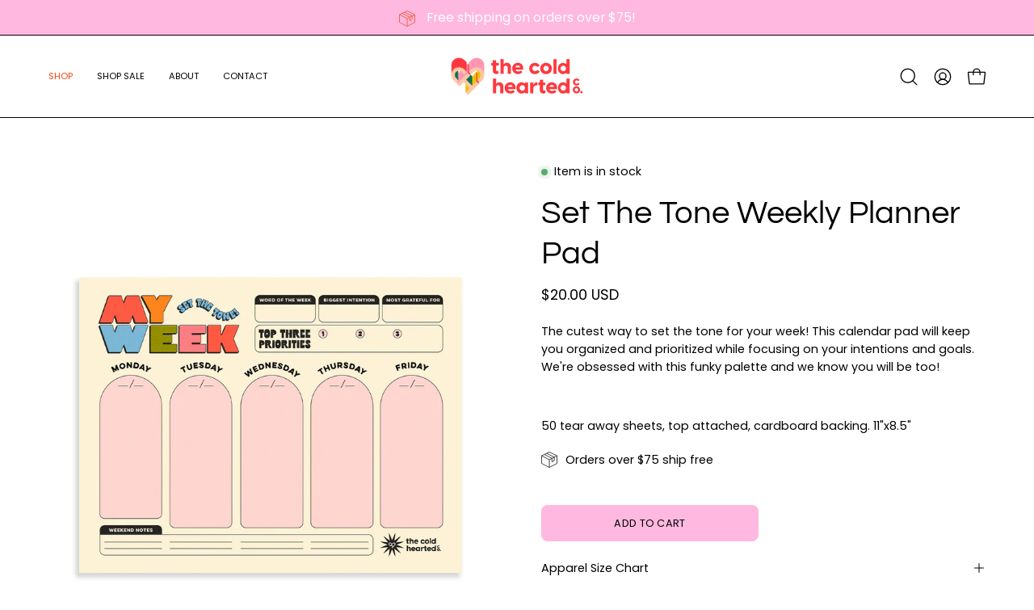

--- FILE ---
content_type: text/html; charset=utf-8
request_url: https://thecoldheartedco.com/products/set-the-tone-weekly-planner-pad
body_size: 35922
content:
<!doctype html>
<html class="no-js no-touch" lang="en">
<head>  <meta charset="utf-8">
  <meta http-equiv='X-UA-Compatible' content='IE=edge'>
  <meta name="viewport" content="width=device-width, height=device-height, initial-scale=1.0, minimum-scale=1.0">
  <link rel="canonical" href="https://thecoldheartedco.com/products/set-the-tone-weekly-planner-pad" />
  <link rel="preconnect" href="https://cdn.shopify.com" crossorigin>
  <link rel="preconnect" href="https://fonts.shopify.com" crossorigin>
  <link rel="preconnect" href="https://monorail-edge.shopifysvc.com" crossorigin>

  <link href="//thecoldheartedco.com/cdn/shop/t/4/assets/theme.css?v=16026338050861532121711055347" as="style" rel="preload">
  <link href="//thecoldheartedco.com/cdn/shop/t/4/assets/vendor.js?v=74877493214922022811711055347" as="script" rel="preload">
  <link href="//thecoldheartedco.com/cdn/shop/t/4/assets/theme.js?v=46184529108772523031711055347" as="script" rel="preload">

  <link rel="preload" as="image" href="//thecoldheartedco.com/cdn/shop/t/4/assets/loading.svg?v=91665432863842511931711055347"><link rel="preload" as="image" href="//thecoldheartedco.com/cdn/shop/files/CHC-logos2_150x150.png?v=1682361684" data-preload="150x150"><style data-shopify>:root { --loader-image-size: 150px; }html:not(.is-loading) .loading-overlay { opacity: 0; visibility: hidden; pointer-events: none; }
    .loading-overlay { position: fixed; top: 0; left: 0; z-index: 99999; width: 100vw; height: 100vh; display: flex; align-items: center; justify-content: center; background: var(--bg); transition: opacity 0.3s ease-out, visibility 0s linear 0.3s; }
    .loading-overlay .loader__image--fallback { width: 320px; height: 100%; background: var(--loader-image) no-repeat center center/contain; }
    .loader__image__holder { position: absolute; top: 0; left: 0; width: 100%; height: 100%; font-size: 0; display: flex; align-items: center; justify-content: center; animation: pulse-loading 2s infinite ease-in-out; }
    .loader__image { max-width: 150px; height: auto; object-fit: contain; }</style><script>
    const loadingAppearance = "once";
    const loaded = sessionStorage.getItem('loaded');

    if (loadingAppearance === 'once') {
      if (loaded === null) {
        sessionStorage.setItem('loaded', true);
        document.documentElement.classList.add('is-loading');
      }
    } else {
      document.documentElement.classList.add('is-loading');
    }
  </script><link rel="shortcut icon" href="//thecoldheartedco.com/cdn/shop/files/CHC-logos2_32x32.png?v=1682361684" type="image/png" />
  <title>Set The Tone Weekly Planner Pad &ndash; The Cold Hearted Co.</title><meta name="description" content="The cutest way to set the tone for your week! This calendar pad will keep you organized and prioritized while focusing on your intentions and goals. We&#39;re obsessed with this funky palette and we know you will be too!   50 tear away sheets, top attached, cardboard backing. 11&quot;x8.5&quot;"><link rel="preload" as="font" href="//thecoldheartedco.com/cdn/fonts/poppins/poppins_n4.0ba78fa5af9b0e1a374041b3ceaadf0a43b41362.woff2" type="font/woff2" crossorigin><link rel="preload" as="font" href="//thecoldheartedco.com/cdn/fonts/questrial/questrial_n4.66abac5d8209a647b4bf8089b0451928ef144c07.woff2" type="font/woff2" crossorigin>

<meta property="og:site_name" content="The Cold Hearted Co.">
<meta property="og:url" content="https://thecoldheartedco.com/products/set-the-tone-weekly-planner-pad">
<meta property="og:title" content="Set The Tone Weekly Planner Pad">
<meta property="og:type" content="product">
<meta property="og:description" content="The cutest way to set the tone for your week! This calendar pad will keep you organized and prioritized while focusing on your intentions and goals. We&#39;re obsessed with this funky palette and we know you will be too!   50 tear away sheets, top attached, cardboard backing. 11&quot;x8.5&quot;"><meta property="og:image" content="http://thecoldheartedco.com/cdn/shop/files/Planner-Pad-image.jpg?v=1705530926">
  <meta property="og:image:secure_url" content="https://thecoldheartedco.com/cdn/shop/files/Planner-Pad-image.jpg?v=1705530926">
  <meta property="og:image:width" content="1200">
  <meta property="og:image:height" content="1400"><meta property="og:price:amount" content="20.00">
  <meta property="og:price:currency" content="USD"><meta name="twitter:card" content="summary_large_image">
<meta name="twitter:title" content="Set The Tone Weekly Planner Pad">
<meta name="twitter:description" content="The cutest way to set the tone for your week! This calendar pad will keep you organized and prioritized while focusing on your intentions and goals. We&#39;re obsessed with this funky palette and we know you will be too!   50 tear away sheets, top attached, cardboard backing. 11&quot;x8.5&quot;"><style data-shopify>@font-face {
  font-family: Questrial;
  font-weight: 400;
  font-style: normal;
  font-display: swap;
  src: url("//thecoldheartedco.com/cdn/fonts/questrial/questrial_n4.66abac5d8209a647b4bf8089b0451928ef144c07.woff2") format("woff2"),
       url("//thecoldheartedco.com/cdn/fonts/questrial/questrial_n4.e86c53e77682db9bf4b0ee2dd71f214dc16adda4.woff") format("woff");
}

@font-face {
  font-family: Poppins;
  font-weight: 400;
  font-style: normal;
  font-display: swap;
  src: url("//thecoldheartedco.com/cdn/fonts/poppins/poppins_n4.0ba78fa5af9b0e1a374041b3ceaadf0a43b41362.woff2") format("woff2"),
       url("//thecoldheartedco.com/cdn/fonts/poppins/poppins_n4.214741a72ff2596839fc9760ee7a770386cf16ca.woff") format("woff");
}

@font-face {
  font-family: Poppins;
  font-weight: 400;
  font-style: normal;
  font-display: swap;
  src: url("//thecoldheartedco.com/cdn/fonts/poppins/poppins_n4.0ba78fa5af9b0e1a374041b3ceaadf0a43b41362.woff2") format("woff2"),
       url("//thecoldheartedco.com/cdn/fonts/poppins/poppins_n4.214741a72ff2596839fc9760ee7a770386cf16ca.woff") format("woff");
}









  @font-face {
  font-family: Poppins;
  font-weight: 100;
  font-style: normal;
  font-display: swap;
  src: url("//thecoldheartedco.com/cdn/fonts/poppins/poppins_n1.91f1f2f2f3840810961af59e3a012dcc97d8ef59.woff2") format("woff2"),
       url("//thecoldheartedco.com/cdn/fonts/poppins/poppins_n1.58d050ae3fe39914ce84b159a8c37ae874d01bfc.woff") format("woff");
}




  @font-face {
  font-family: Poppins;
  font-weight: 500;
  font-style: normal;
  font-display: swap;
  src: url("//thecoldheartedco.com/cdn/fonts/poppins/poppins_n5.ad5b4b72b59a00358afc706450c864c3c8323842.woff2") format("woff2"),
       url("//thecoldheartedco.com/cdn/fonts/poppins/poppins_n5.33757fdf985af2d24b32fcd84c9a09224d4b2c39.woff") format("woff");
}




  @font-face {
  font-family: Poppins;
  font-weight: 400;
  font-style: italic;
  font-display: swap;
  src: url("//thecoldheartedco.com/cdn/fonts/poppins/poppins_i4.846ad1e22474f856bd6b81ba4585a60799a9f5d2.woff2") format("woff2"),
       url("//thecoldheartedco.com/cdn/fonts/poppins/poppins_i4.56b43284e8b52fc64c1fd271f289a39e8477e9ec.woff") format("woff");
}




  @font-face {
  font-family: Poppins;
  font-weight: 700;
  font-style: italic;
  font-display: swap;
  src: url("//thecoldheartedco.com/cdn/fonts/poppins/poppins_i7.42fd71da11e9d101e1e6c7932199f925f9eea42d.woff2") format("woff2"),
       url("//thecoldheartedco.com/cdn/fonts/poppins/poppins_i7.ec8499dbd7616004e21155106d13837fff4cf556.woff") format("woff");
}




  @font-face {
  font-family: Poppins;
  font-weight: 500;
  font-style: normal;
  font-display: swap;
  src: url("//thecoldheartedco.com/cdn/fonts/poppins/poppins_n5.ad5b4b72b59a00358afc706450c864c3c8323842.woff2") format("woff2"),
       url("//thecoldheartedco.com/cdn/fonts/poppins/poppins_n5.33757fdf985af2d24b32fcd84c9a09224d4b2c39.woff") format("woff");
}


:root {--COLOR-PRIMARY-OPPOSITE: #000000;
  --COLOR-PRIMARY-OPPOSITE-ALPHA-20: rgba(0, 0, 0, 0.2);
  --COLOR-PRIMARY-LIGHTEN-DARKEN-ALPHA-20: rgba(255, 133, 202, 0.2);
  --COLOR-PRIMARY-LIGHTEN-DARKEN-ALPHA-30: rgba(255, 133, 202, 0.3);

  --PRIMARY-BUTTONS-COLOR-BG: #ffb8e0;
  --PRIMARY-BUTTONS-COLOR-TEXT: #000000;
  --PRIMARY-BUTTONS-COLOR-BORDER: #ffb8e0;

  --PRIMARY-BUTTONS-COLOR-LIGHTEN-DARKEN: #ff85ca;

  --PRIMARY-BUTTONS-COLOR-ALPHA-05: rgba(255, 184, 224, 0.05);
  --PRIMARY-BUTTONS-COLOR-ALPHA-10: rgba(255, 184, 224, 0.1);
  --PRIMARY-BUTTONS-COLOR-ALPHA-50: rgba(255, 184, 224, 0.5);--COLOR-SECONDARY-OPPOSITE: #000000;
  --COLOR-SECONDARY-OPPOSITE-ALPHA-20: rgba(0, 0, 0, 0.2);
  --COLOR-SECONDARY-LIGHTEN-DARKEN-ALPHA-20: rgba(230, 230, 230, 0.2);
  --COLOR-SECONDARY-LIGHTEN-DARKEN-ALPHA-30: rgba(230, 230, 230, 0.3);

  --SECONDARY-BUTTONS-COLOR-BG: #ffffff;
  --SECONDARY-BUTTONS-COLOR-TEXT: #000000;
  --SECONDARY-BUTTONS-COLOR-BORDER: #ffffff;

  --SECONDARY-BUTTONS-COLOR-ALPHA-05: rgba(255, 255, 255, 0.05);
  --SECONDARY-BUTTONS-COLOR-ALPHA-10: rgba(255, 255, 255, 0.1);
  --SECONDARY-BUTTONS-COLOR-ALPHA-50: rgba(255, 255, 255, 0.5);--OUTLINE-BUTTONS-PRIMARY-BG: transparent;
  --OUTLINE-BUTTONS-PRIMARY-TEXT: #ffb8e0;
  --OUTLINE-BUTTONS-PRIMARY-BORDER: #ffb8e0;
  --OUTLINE-BUTTONS-PRIMARY-BG-HOVER: rgba(255, 133, 202, 0.2);

  --OUTLINE-BUTTONS-SECONDARY-BG: transparent;
  --OUTLINE-BUTTONS-SECONDARY-TEXT: #ffffff;
  --OUTLINE-BUTTONS-SECONDARY-BORDER: #ffffff;
  --OUTLINE-BUTTONS-SECONDARY-BG-HOVER: rgba(230, 230, 230, 0.2);

  --OUTLINE-BUTTONS-WHITE-BG: transparent;
  --OUTLINE-BUTTONS-WHITE-TEXT: #ffffff;
  --OUTLINE-BUTTONS-WHITE-BORDER: #ffffff;

  --OUTLINE-BUTTONS-BLACK-BG: transparent;
  --OUTLINE-BUTTONS-BLACK-TEXT: #000000;
  --OUTLINE-BUTTONS-BLACK-BORDER: #000000;--OUTLINE-SOLID-BUTTONS-PRIMARY-BG: #ffb8e0;
  --OUTLINE-SOLID-BUTTONS-PRIMARY-TEXT: #000000;
  --OUTLINE-SOLID-BUTTONS-PRIMARY-BORDER: #000000;
  --OUTLINE-SOLID-BUTTONS-PRIMARY-BG-HOVER: rgba(0, 0, 0, 0.2);

  --OUTLINE-SOLID-BUTTONS-SECONDARY-BG: #ffffff;
  --OUTLINE-SOLID-BUTTONS-SECONDARY-TEXT: #000000;
  --OUTLINE-SOLID-BUTTONS-SECONDARY-BORDER: #000000;
  --OUTLINE-SOLID-BUTTONS-SECONDARY-BG-HOVER: rgba(0, 0, 0, 0.2);

  --OUTLINE-SOLID-BUTTONS-WHITE-BG: #ffffff;
  --OUTLINE-SOLID-BUTTONS-WHITE-TEXT: #000000;
  --OUTLINE-SOLID-BUTTONS-WHITE-BORDER: #000000;

  --OUTLINE-SOLID-BUTTONS-BLACK-BG: #000000;
  --OUTLINE-SOLID-BUTTONS-BLACK-TEXT: #ffffff;
  --OUTLINE-SOLID-BUTTONS-BLACK-BORDER: #ffffff;--COLOR-HEADING: #000000;
  --COLOR-TEXT: #000000;
  --COLOR-TEXT-DARKEN: #000000;
  --COLOR-TEXT-LIGHTEN: #333333;
  --COLOR-TEXT-ALPHA-5: rgba(0, 0, 0, 0.05);
  --COLOR-TEXT-ALPHA-8: rgba(0, 0, 0, 0.08);
  --COLOR-TEXT-ALPHA-10: rgba(0, 0, 0, 0.1);
  --COLOR-TEXT-ALPHA-15: rgba(0, 0, 0, 0.15);
  --COLOR-TEXT-ALPHA-20: rgba(0, 0, 0, 0.2);
  --COLOR-TEXT-ALPHA-25: rgba(0, 0, 0, 0.25);
  --COLOR-TEXT-ALPHA-50: rgba(0, 0, 0, 0.5);
  --COLOR-TEXT-ALPHA-60: rgba(0, 0, 0, 0.6);
  --COLOR-TEXT-ALPHA-85: rgba(0, 0, 0, 0.85);

  --COLOR-BG: #ffffff;
  --COLOR-BG-ALPHA-25: rgba(255, 255, 255, 0.25);
  --COLOR-BG-ALPHA-35: rgba(255, 255, 255, 0.35);
  --COLOR-BG-ALPHA-60: rgba(255, 255, 255, 0.6);
  --COLOR-BG-ALPHA-65: rgba(255, 255, 255, 0.65);
  --COLOR-BG-ALPHA-85: rgba(255, 255, 255, 0.85);
  --COLOR-BG-OVERLAY: rgba(255, 255, 255, 0.75);
  --COLOR-BG-DARKEN: #e6e6e6;
  --COLOR-BG-LIGHTEN-DARKEN: #e6e6e6;
  --COLOR-BG-LIGHTEN-DARKEN-SHIMMER-BG: #fafafa;
  --COLOR-BG-LIGHTEN-DARKEN-SHIMMER-EFFECT: #f5f5f5;
  --COLOR-BG-LIGHTEN-DARKEN-FOREGROUND: #f7f7f7;
  --COLOR-BG-LIGHTEN-DARKEN-SEARCH-LOADER: #cccccc;
  --COLOR-BG-LIGHTEN-DARKEN-SEARCH-LOADER-LINE: #e6e6e6;
  --COLOR-BG-LIGHTEN-DARKEN-2: #cdcdcd;
  --COLOR-BG-LIGHTEN-DARKEN-3: #b3b3b3;
  --COLOR-BG-LIGHTEN-DARKEN-4: #9a9a9a;
  --COLOR-BG-LIGHTEN-DARKEN-CONTRAST: #b3b3b3;
  --COLOR-BG-LIGHTEN-DARKEN-CONTRAST-2: #999999;
  --COLOR-BG-LIGHTEN-DARKEN-CONTRAST-3: #808080;
  --COLOR-BG-LIGHTEN-DARKEN-CONTRAST-4: #666666;

  --COLOR-BG-SECONDARY: #ffb8e0;
  --COLOR-BG-SECONDARY-LIGHTEN-DARKEN: #ff85ca;
  --COLOR-BG-SECONDARY-LIGHTEN-DARKEN-CONTRAST: #b80068;

  --COLOR-INPUT-BG: #ffffff;

  --COLOR-ACCENT: #ffb8e0;
  --COLOR-ACCENT-TEXT: #000;

  --COLOR-BORDER: #ffb8e0;
  --COLOR-BORDER-ALPHA-15: rgba(255, 184, 224, 0.15);
  --COLOR-BORDER-ALPHA-30: rgba(255, 184, 224, 0.3);
  --COLOR-BORDER-ALPHA-50: rgba(255, 184, 224, 0.5);
  --COLOR-BORDER-ALPHA-65: rgba(255, 184, 224, 0.65);
  --COLOR-BORDER-LIGHTEN-DARKEN: #ff1f9d;
  --COLOR-BORDER-HAIRLINE: #f7f7f7;

  --COLOR-SALE-BG: #ffb8e0;
  --COLOR-SALE-TEXT: #ffffff;
  --COLOR-CUSTOM-BG: #ffb8e0;
  --COLOR-CUSTOM-TEXT: #ffffff;
  --COLOR-SOLD-BG: #ffb8e0;
  --COLOR-SOLD-TEXT: #ffffff;
  --COLOR-SAVING-BG: #ffb8e0;
  --COLOR-SAVING-TEXT: #ffffff;

  --COLOR-WHITE-BLACK: fff;
  --COLOR-BLACK-WHITE: #000;
  --COLOR-BLACK-WHITE-ALPHA-25: rgba(0, 0, 0, 0.25);--COLOR-DISABLED-GREY: rgba(0, 0, 0, 0.05);
  --COLOR-DISABLED-GREY-DARKEN: rgba(0, 0, 0, 0.45);
  --COLOR-ERROR: #D02E2E;
  --COLOR-ERROR-BG: #f3cbcb;
  --COLOR-SUCCESS: #56AD6A;
  --COLOR-SUCCESS-BG: #ECFEF0;
  --COLOR-WARN: #ECBD5E;
  --COLOR-TRANSPARENT: rgba(255, 255, 255, 0);

  --COLOR-WHITE: #ffffff;
  --COLOR-WHITE-DARKEN: #f2f2f2;
  --COLOR-WHITE-ALPHA-10: rgba(255, 255, 255, 0.1);
  --COLOR-WHITE-ALPHA-20: rgba(255, 255, 255, 0.2);
  --COLOR-WHITE-ALPHA-25: rgba(255, 255, 255, 0.25);
  --COLOR-WHITE-ALPHA-50: rgba(255, 255, 255, 0.5);
  --COLOR-WHITE-ALPHA-60: rgba(255, 255, 255, 0.6);
  --COLOR-BLACK: #000000;
  --COLOR-BLACK-LIGHTEN: #1a1a1a;
  --COLOR-BLACK-ALPHA-10: rgba(0, 0, 0, 0.1);
  --COLOR-BLACK-ALPHA-20: rgba(0, 0, 0, 0.2);
  --COLOR-BLACK-ALPHA-25: rgba(0, 0, 0, 0.25);
  --COLOR-BLACK-ALPHA-50: rgba(0, 0, 0, 0.5);
  --COLOR-BLACK-ALPHA-60: rgba(0, 0, 0, 0.6);--FONT-STACK-BODY: Poppins, sans-serif;
  --FONT-STYLE-BODY: normal;
  --FONT-STYLE-BODY-ITALIC: italic;
  --FONT-ADJUST-BODY: 1.0;

  --FONT-WEIGHT-BODY: 400;
  --FONT-WEIGHT-BODY-LIGHT: 100;
  --FONT-WEIGHT-BODY-MEDIUM: 700;
  --FONT-WEIGHT-BODY-BOLD: 500;

  --FONT-STACK-HEADING: Questrial, sans-serif;
  --FONT-STYLE-HEADING: normal;
  --FONT-STYLE-HEADING-ITALIC: ;
  --FONT-ADJUST-HEADING: 1.25;

  --FONT-WEIGHT-HEADING: 400;
  --FONT-WEIGHT-HEADING-LIGHT: 300;
  --FONT-WEIGHT-HEADING-MEDIUM: 500;
  --FONT-WEIGHT-HEADING-BOLD: 600;

  --FONT-STACK-NAV: Poppins, sans-serif;
  --FONT-STYLE-NAV: normal;
  --FONT-STYLE-NAV-ITALIC: italic;
  --FONT-ADJUST-NAV: 0.95;
  --FONT-ADJUST-NAV-TOP-LEVEL: 0.7;

  --FONT-WEIGHT-NAV: 400;
  --FONT-WEIGHT-NAV-LIGHT: 100;
  --FONT-WEIGHT-NAV-MEDIUM: 700;
  --FONT-WEIGHT-NAV-BOLD: 500;

  --FONT-ADJUST-PRODUCT-GRID: 0.9;

  --FONT-STACK-BUTTON: Poppins, sans-serif;
  --FONT-STYLE-BUTTON: normal;
  --FONT-STYLE-BUTTON-ITALIC: italic;
  --FONT-ADJUST-BUTTON: 0.8;

  --FONT-WEIGHT-BUTTON: 400;
  --FONT-WEIGHT-BUTTON-MEDIUM: 700;
  --FONT-WEIGHT-BUTTON-BOLD: 500;

  --FONT-STACK-SUBHEADING: Poppins, sans-serif;
  --FONT-STYLE-SUBHEADING: normal;
  --FONT-ADJUST-SUBHEADING: 1.0;

  --FONT-WEIGHT-SUBHEADING: 400;
  --FONT-WEIGHT-SUBHEADING-BOLD: 500;

  --FONT-STACK-LABEL: Poppins, sans-serif;
  --FONT-STYLE-LABEL: normal;
  --FONT-ADJUST-LABEL: 0.65;

  --FONT-WEIGHT-LABEL: 500;

  --LETTER-SPACING-NAV: 0.0em;
  --LETTER-SPACING-SUBHEADING: 0.0em;
  --LETTER-SPACING-BUTTON: 0.025em;
  --LETTER-SPACING-LABEL: 0.05em;

  --BUTTON-TEXT-CAPS: uppercase;
  --HEADING-TEXT-CAPS: none;
  --SUBHEADING-TEXT-CAPS: none;
  --LABEL-TEXT-CAPS: uppercase;--FONT-SIZE-INPUT: 1.0rem;--RADIUS: 8px;
  --RADIUS-SMALL: 8px;
  --RADIUS-TINY: 8px;
  --RADIUS-BADGE: 3px;
  --RADIUS-CHECKBOX: 4px;
  --RADIUS-TEXTAREA: 8px;--PRODUCT-MEDIA-PADDING-TOP: 130.0%;--BORDER-WIDTH: 1px;--STROKE-WIDTH: 12px;--SITE-WIDTH: 1440px;
  --SITE-WIDTH-NARROW: 840px;--COLOR-UPSELLS-BG: #F1EFE8;
  --COLOR-UPSELLS-TEXT: #0B0B0B;
  --COLOR-UPSELLS-TEXT-LIGHTEN: #3e3e3e;
  --COLOR-UPSELLS-DISABLED-GREY-DARKEN: rgba(11, 11, 11, 0.45);
  --UPSELLS-HEIGHT: 130px;
  --UPSELLS-IMAGE-WIDTH: 30%;--ICON-ARROW-RIGHT: url( "//thecoldheartedco.com/cdn/shop/t/4/assets/icon-chevron-right.svg?v=115618353204357621731711055346" );--loading-svg: url( "//thecoldheartedco.com/cdn/shop/t/4/assets/loading.svg?v=91665432863842511931711055347" );
  --icon-check: url( "//thecoldheartedco.com/cdn/shop/t/4/assets/icon-check.svg?v=175316081881880408121711055346" );
  --icon-check-swatch: url( "//thecoldheartedco.com/cdn/shop/t/4/assets/icon-check-swatch.svg?v=131897745589030387781711055346" );
  --icon-zoom-in: url( "//thecoldheartedco.com/cdn/shop/t/4/assets/icon-zoom-in.svg?v=157433013461716915331711055346" );
  --icon-zoom-out: url( "//thecoldheartedco.com/cdn/shop/t/4/assets/icon-zoom-out.svg?v=164909107869959372931711055346" );--collection-sticky-bar-height: 0px;
  --collection-image-padding-top: 60%;

  --drawer-width: 400px;
  --drawer-transition: transform 0.4s cubic-bezier(0.46, 0.01, 0.32, 1);--gutter: 60px;
  --gutter-mobile: 20px;
  --grid-gutter: 20px;
  --grid-gutter-mobile: 35px;--inner: 20px;
  --inner-tablet: 18px;
  --inner-mobile: 16px;--grid: repeat(3, minmax(0, 1fr));
  --grid-tablet: repeat(3, minmax(0, 1fr));
  --grid-mobile: repeat(2, minmax(0, 1fr));
  --megamenu-grid: repeat(4, minmax(0, 1fr));
  --grid-row: 1 / span 3;--scrollbar-width: 0px;--overlay: #000;
  --overlay-opacity: 1;--swatch-width: 38px;
  --swatch-height: 26px;
  --swatch-size: 32px;
  --swatch-size-mobile: 30px;

  
  --move-offset: 20px;

  
  --autoplay-speed: 2200ms;

  

    --filter-bg: 1.0;
    --product-filter-bg: 1.0;}</style><link href="//thecoldheartedco.com/cdn/shop/t/4/assets/theme.css?v=16026338050861532121711055347" rel="stylesheet" type="text/css" media="all" /><script type="text/javascript">
    if (window.MSInputMethodContext && document.documentMode) {
      var scripts = document.getElementsByTagName('script')[0];
      var polyfill = document.createElement("script");
      polyfill.defer = true;
      polyfill.src = "//thecoldheartedco.com/cdn/shop/t/4/assets/ie11.js?v=164037955086922138091711055346";

      scripts.parentNode.insertBefore(polyfill, scripts);

      document.documentElement.classList.add('ie11');
    } else {
      document.documentElement.className = document.documentElement.className.replace('no-js', 'js');
    }

    let root = '/';
    if (root[root.length - 1] !== '/') {
      root = `${root}/`;
    }

    window.theme = {
      routes: {
        root: root,
        cart_url: "\/cart",
        cart_add_url: "\/cart\/add",
        cart_change_url: "\/cart\/change",
        shop_url: "https:\/\/thecoldheartedco.com",
        searchUrl: '/search',
        predictiveSearchUrl: '/search/suggest',
        product_recommendations_url: "\/recommendations\/products"
      },
      assets: {
        photoswipe: '//thecoldheartedco.com/cdn/shop/t/4/assets/photoswipe.js?v=162613001030112971491711055347',
        smoothscroll: '//thecoldheartedco.com/cdn/shop/t/4/assets/smoothscroll.js?v=37906625415260927261711055347',
        no_image: "//thecoldheartedco.com/cdn/shop/files/CHC-logos2_1024x.png?v=1682361684",
        swatches: '//thecoldheartedco.com/cdn/shop/t/4/assets/swatches.json?v=108341084980828767351711055347',
        base: "//thecoldheartedco.com/cdn/shop/t/4/assets/"
      },
      strings: {
        add_to_cart: "Add to Cart",
        cart_acceptance_error: "You must accept our terms and conditions.",
        cart_empty: "Your cart is currently empty.",
        cart_price: "Price",
        cart_quantity: "Quantity",
        cart_items_one: "{{ count }} item",
        cart_items_many: "{{ count }} items",
        cart_title: "Cart",
        cart_total: "Total",
        continue_shopping: "Continue Shopping",
        free: "Free",
        limit_error: "Sorry, looks like we don\u0026#39;t have enough of this product.",
        preorder: "Pre-Order",
        remove: "Remove",
        sale_badge_text: "Sale",
        saving_badge: "Save {{ discount }}",
        saving_up_to_badge: "Save up to {{ discount }}",
        sold_out: "Sold Out",
        subscription: "Subscription",
        unavailable: "Unavailable",
        unit_price_label: "Unit price",
        unit_price_separator: "per",
        zero_qty_error: "Quantity must be greater than 0.",
        delete_confirm: "Are you sure you wish to delete this address?",
        newsletter_product_availability: "Notify Me When It’s Available"
      },
      icons: {
        plus: '<svg aria-hidden="true" focusable="false" role="presentation" class="icon icon-toggle-plus" viewBox="0 0 192 192"><path d="M30 96h132M96 30v132" stroke="currentColor" stroke-linecap="round" stroke-linejoin="round"/></svg>',
        minus: '<svg aria-hidden="true" focusable="false" role="presentation" class="icon icon-toggle-minus" viewBox="0 0 192 192"><path d="M30 96h132" stroke="currentColor" stroke-linecap="round" stroke-linejoin="round"/></svg>',
        close: '<svg aria-hidden="true" focusable="false" role="presentation" class="icon icon-close" viewBox="0 0 192 192"><path d="M150 42 42 150M150 150 42 42" stroke="currentColor" stroke-linecap="round" stroke-linejoin="round"/></svg>'
      },
      settings: {
        animations: true,
        cartType: "drawer",
        enableAcceptTerms: true,
        enableInfinityScroll: false,
        enablePaymentButton: false,
        gridImageSize: "cover",
        gridImageAspectRatio: 1.3,
        mobileMenuBehaviour: "link",
        productGridHover: "image",
        savingBadgeType: "percentage",
        showSaleBadge: true,
        showSoldBadge: true,
        showSavingBadge: true,
        quickBuy: "quick_buy",
        suggestArticles: false,
        suggestCollections: true,
        suggestProducts: true,
        suggestPages: false,
        suggestionsResultsLimit: 10,
        currency_code_enable: true,
        hideInventoryCount: true,
        enableColorSwatchesCollection: true,
      },
      sizes: {
        mobile: 480,
        small: 768,
        large: 1024,
        widescreen: 1440
      },
      moneyFormat: "${{amount}}",
      moneyWithCurrencyFormat: "${{amount}} USD",
      subtotal: 0,
      info: {
        name: 'Palo Alto'
      },
      version: '5.6.0'
    };
    window.PaloAlto = window.PaloAlto || {};
    window.slate = window.slate || {};
    window.isHeaderTransparent = false;
    window.stickyHeaderHeight = 60;
    window.lastWindowWidth = window.innerWidth || document.documentElement.clientWidth;
  </script><script src="//thecoldheartedco.com/cdn/shop/t/4/assets/vendor.js?v=74877493214922022811711055347" defer="defer"></script>
  <script src="//thecoldheartedco.com/cdn/shop/t/4/assets/theme.js?v=46184529108772523031711055347" defer="defer"></script><script>window.performance && window.performance.mark && window.performance.mark('shopify.content_for_header.start');</script><meta name="facebook-domain-verification" content="ixlkquzj7nzo33zn44a4nc1lsebinl">
<meta name="google-site-verification" content="DFYi1KJfbmobIsAm9PXAsJoKicOR3LdNeE4FLKey0X4">
<meta id="shopify-digital-wallet" name="shopify-digital-wallet" content="/70822953248/digital_wallets/dialog">
<meta name="shopify-checkout-api-token" content="9d84e2b8654b79adae93994ee8204180">
<meta id="in-context-paypal-metadata" data-shop-id="70822953248" data-venmo-supported="false" data-environment="production" data-locale="en_US" data-paypal-v4="true" data-currency="USD">
<link rel="alternate" type="application/json+oembed" href="https://thecoldheartedco.com/products/set-the-tone-weekly-planner-pad.oembed">
<script async="async" src="/checkouts/internal/preloads.js?locale=en-US"></script>
<link rel="preconnect" href="https://shop.app" crossorigin="anonymous">
<script async="async" src="https://shop.app/checkouts/internal/preloads.js?locale=en-US&shop_id=70822953248" crossorigin="anonymous"></script>
<script id="apple-pay-shop-capabilities" type="application/json">{"shopId":70822953248,"countryCode":"US","currencyCode":"USD","merchantCapabilities":["supports3DS"],"merchantId":"gid:\/\/shopify\/Shop\/70822953248","merchantName":"The Cold Hearted Co.","requiredBillingContactFields":["postalAddress","email"],"requiredShippingContactFields":["postalAddress","email"],"shippingType":"shipping","supportedNetworks":["visa","masterCard","amex","discover","elo","jcb"],"total":{"type":"pending","label":"The Cold Hearted Co.","amount":"1.00"},"shopifyPaymentsEnabled":true,"supportsSubscriptions":true}</script>
<script id="shopify-features" type="application/json">{"accessToken":"9d84e2b8654b79adae93994ee8204180","betas":["rich-media-storefront-analytics"],"domain":"thecoldheartedco.com","predictiveSearch":true,"shopId":70822953248,"locale":"en"}</script>
<script>var Shopify = Shopify || {};
Shopify.shop = "the-cold-hearted-co.myshopify.com";
Shopify.locale = "en";
Shopify.currency = {"active":"USD","rate":"1.0"};
Shopify.country = "US";
Shopify.theme = {"name":"Updated copy of Palo Alto","id":166753468704,"schema_name":"Palo Alto","schema_version":"5.6.0","theme_store_id":777,"role":"main"};
Shopify.theme.handle = "null";
Shopify.theme.style = {"id":null,"handle":null};
Shopify.cdnHost = "thecoldheartedco.com/cdn";
Shopify.routes = Shopify.routes || {};
Shopify.routes.root = "/";</script>
<script type="module">!function(o){(o.Shopify=o.Shopify||{}).modules=!0}(window);</script>
<script>!function(o){function n(){var o=[];function n(){o.push(Array.prototype.slice.apply(arguments))}return n.q=o,n}var t=o.Shopify=o.Shopify||{};t.loadFeatures=n(),t.autoloadFeatures=n()}(window);</script>
<script>
  window.ShopifyPay = window.ShopifyPay || {};
  window.ShopifyPay.apiHost = "shop.app\/pay";
  window.ShopifyPay.redirectState = null;
</script>
<script id="shop-js-analytics" type="application/json">{"pageType":"product"}</script>
<script defer="defer" async type="module" src="//thecoldheartedco.com/cdn/shopifycloud/shop-js/modules/v2/client.init-shop-cart-sync_DlSlHazZ.en.esm.js"></script>
<script defer="defer" async type="module" src="//thecoldheartedco.com/cdn/shopifycloud/shop-js/modules/v2/chunk.common_D16XZWos.esm.js"></script>
<script type="module">
  await import("//thecoldheartedco.com/cdn/shopifycloud/shop-js/modules/v2/client.init-shop-cart-sync_DlSlHazZ.en.esm.js");
await import("//thecoldheartedco.com/cdn/shopifycloud/shop-js/modules/v2/chunk.common_D16XZWos.esm.js");

  window.Shopify.SignInWithShop?.initShopCartSync?.({"fedCMEnabled":true,"windoidEnabled":true});

</script>
<script defer="defer" async type="module" src="//thecoldheartedco.com/cdn/shopifycloud/shop-js/modules/v2/client.payment-terms_Bp9K0NXD.en.esm.js"></script>
<script defer="defer" async type="module" src="//thecoldheartedco.com/cdn/shopifycloud/shop-js/modules/v2/chunk.common_D16XZWos.esm.js"></script>
<script defer="defer" async type="module" src="//thecoldheartedco.com/cdn/shopifycloud/shop-js/modules/v2/chunk.modal_UwFWkumu.esm.js"></script>
<script type="module">
  await import("//thecoldheartedco.com/cdn/shopifycloud/shop-js/modules/v2/client.payment-terms_Bp9K0NXD.en.esm.js");
await import("//thecoldheartedco.com/cdn/shopifycloud/shop-js/modules/v2/chunk.common_D16XZWos.esm.js");
await import("//thecoldheartedco.com/cdn/shopifycloud/shop-js/modules/v2/chunk.modal_UwFWkumu.esm.js");

  
</script>
<script>
  window.Shopify = window.Shopify || {};
  if (!window.Shopify.featureAssets) window.Shopify.featureAssets = {};
  window.Shopify.featureAssets['shop-js'] = {"shop-cart-sync":["modules/v2/client.shop-cart-sync_DKWYiEUO.en.esm.js","modules/v2/chunk.common_D16XZWos.esm.js"],"init-fed-cm":["modules/v2/client.init-fed-cm_vfPMjZAC.en.esm.js","modules/v2/chunk.common_D16XZWos.esm.js"],"init-shop-email-lookup-coordinator":["modules/v2/client.init-shop-email-lookup-coordinator_CR38P6MB.en.esm.js","modules/v2/chunk.common_D16XZWos.esm.js"],"init-shop-cart-sync":["modules/v2/client.init-shop-cart-sync_DlSlHazZ.en.esm.js","modules/v2/chunk.common_D16XZWos.esm.js"],"shop-cash-offers":["modules/v2/client.shop-cash-offers_CJw4IQ6B.en.esm.js","modules/v2/chunk.common_D16XZWos.esm.js","modules/v2/chunk.modal_UwFWkumu.esm.js"],"shop-toast-manager":["modules/v2/client.shop-toast-manager_BY778Uv6.en.esm.js","modules/v2/chunk.common_D16XZWos.esm.js"],"init-windoid":["modules/v2/client.init-windoid_DVhZdEm3.en.esm.js","modules/v2/chunk.common_D16XZWos.esm.js"],"shop-button":["modules/v2/client.shop-button_D2ZzKUPa.en.esm.js","modules/v2/chunk.common_D16XZWos.esm.js"],"avatar":["modules/v2/client.avatar_BTnouDA3.en.esm.js"],"init-customer-accounts-sign-up":["modules/v2/client.init-customer-accounts-sign-up_CQZUmjGN.en.esm.js","modules/v2/client.shop-login-button_Cu5K-F7X.en.esm.js","modules/v2/chunk.common_D16XZWos.esm.js","modules/v2/chunk.modal_UwFWkumu.esm.js"],"pay-button":["modules/v2/client.pay-button_CcBqbGU7.en.esm.js","modules/v2/chunk.common_D16XZWos.esm.js"],"init-shop-for-new-customer-accounts":["modules/v2/client.init-shop-for-new-customer-accounts_B5DR5JTE.en.esm.js","modules/v2/client.shop-login-button_Cu5K-F7X.en.esm.js","modules/v2/chunk.common_D16XZWos.esm.js","modules/v2/chunk.modal_UwFWkumu.esm.js"],"shop-login-button":["modules/v2/client.shop-login-button_Cu5K-F7X.en.esm.js","modules/v2/chunk.common_D16XZWos.esm.js","modules/v2/chunk.modal_UwFWkumu.esm.js"],"shop-follow-button":["modules/v2/client.shop-follow-button_BX8Slf17.en.esm.js","modules/v2/chunk.common_D16XZWos.esm.js","modules/v2/chunk.modal_UwFWkumu.esm.js"],"init-customer-accounts":["modules/v2/client.init-customer-accounts_DjKkmQ2w.en.esm.js","modules/v2/client.shop-login-button_Cu5K-F7X.en.esm.js","modules/v2/chunk.common_D16XZWos.esm.js","modules/v2/chunk.modal_UwFWkumu.esm.js"],"lead-capture":["modules/v2/client.lead-capture_ChWCg7nV.en.esm.js","modules/v2/chunk.common_D16XZWos.esm.js","modules/v2/chunk.modal_UwFWkumu.esm.js"],"checkout-modal":["modules/v2/client.checkout-modal_DPnpVyv-.en.esm.js","modules/v2/chunk.common_D16XZWos.esm.js","modules/v2/chunk.modal_UwFWkumu.esm.js"],"shop-login":["modules/v2/client.shop-login_leRXJtcZ.en.esm.js","modules/v2/chunk.common_D16XZWos.esm.js","modules/v2/chunk.modal_UwFWkumu.esm.js"],"payment-terms":["modules/v2/client.payment-terms_Bp9K0NXD.en.esm.js","modules/v2/chunk.common_D16XZWos.esm.js","modules/v2/chunk.modal_UwFWkumu.esm.js"]};
</script>
<script id="__st">var __st={"a":70822953248,"offset":-21600,"reqid":"b9dc41cd-2cb6-4530-8586-f6cfe3e4f89b-1768593501","pageurl":"thecoldheartedco.com\/products\/set-the-tone-weekly-planner-pad","u":"b6a7508b469c","p":"product","rtyp":"product","rid":8975356657952};</script>
<script>window.ShopifyPaypalV4VisibilityTracking = true;</script>
<script id="captcha-bootstrap">!function(){'use strict';const t='contact',e='account',n='new_comment',o=[[t,t],['blogs',n],['comments',n],[t,'customer']],c=[[e,'customer_login'],[e,'guest_login'],[e,'recover_customer_password'],[e,'create_customer']],r=t=>t.map((([t,e])=>`form[action*='/${t}']:not([data-nocaptcha='true']) input[name='form_type'][value='${e}']`)).join(','),a=t=>()=>t?[...document.querySelectorAll(t)].map((t=>t.form)):[];function s(){const t=[...o],e=r(t);return a(e)}const i='password',u='form_key',d=['recaptcha-v3-token','g-recaptcha-response','h-captcha-response',i],f=()=>{try{return window.sessionStorage}catch{return}},m='__shopify_v',_=t=>t.elements[u];function p(t,e,n=!1){try{const o=window.sessionStorage,c=JSON.parse(o.getItem(e)),{data:r}=function(t){const{data:e,action:n}=t;return t[m]||n?{data:e,action:n}:{data:t,action:n}}(c);for(const[e,n]of Object.entries(r))t.elements[e]&&(t.elements[e].value=n);n&&o.removeItem(e)}catch(o){console.error('form repopulation failed',{error:o})}}const l='form_type',E='cptcha';function T(t){t.dataset[E]=!0}const w=window,h=w.document,L='Shopify',v='ce_forms',y='captcha';let A=!1;((t,e)=>{const n=(g='f06e6c50-85a8-45c8-87d0-21a2b65856fe',I='https://cdn.shopify.com/shopifycloud/storefront-forms-hcaptcha/ce_storefront_forms_captcha_hcaptcha.v1.5.2.iife.js',D={infoText:'Protected by hCaptcha',privacyText:'Privacy',termsText:'Terms'},(t,e,n)=>{const o=w[L][v],c=o.bindForm;if(c)return c(t,g,e,D).then(n);var r;o.q.push([[t,g,e,D],n]),r=I,A||(h.body.append(Object.assign(h.createElement('script'),{id:'captcha-provider',async:!0,src:r})),A=!0)});var g,I,D;w[L]=w[L]||{},w[L][v]=w[L][v]||{},w[L][v].q=[],w[L][y]=w[L][y]||{},w[L][y].protect=function(t,e){n(t,void 0,e),T(t)},Object.freeze(w[L][y]),function(t,e,n,w,h,L){const[v,y,A,g]=function(t,e,n){const i=e?o:[],u=t?c:[],d=[...i,...u],f=r(d),m=r(i),_=r(d.filter((([t,e])=>n.includes(e))));return[a(f),a(m),a(_),s()]}(w,h,L),I=t=>{const e=t.target;return e instanceof HTMLFormElement?e:e&&e.form},D=t=>v().includes(t);t.addEventListener('submit',(t=>{const e=I(t);if(!e)return;const n=D(e)&&!e.dataset.hcaptchaBound&&!e.dataset.recaptchaBound,o=_(e),c=g().includes(e)&&(!o||!o.value);(n||c)&&t.preventDefault(),c&&!n&&(function(t){try{if(!f())return;!function(t){const e=f();if(!e)return;const n=_(t);if(!n)return;const o=n.value;o&&e.removeItem(o)}(t);const e=Array.from(Array(32),(()=>Math.random().toString(36)[2])).join('');!function(t,e){_(t)||t.append(Object.assign(document.createElement('input'),{type:'hidden',name:u})),t.elements[u].value=e}(t,e),function(t,e){const n=f();if(!n)return;const o=[...t.querySelectorAll(`input[type='${i}']`)].map((({name:t})=>t)),c=[...d,...o],r={};for(const[a,s]of new FormData(t).entries())c.includes(a)||(r[a]=s);n.setItem(e,JSON.stringify({[m]:1,action:t.action,data:r}))}(t,e)}catch(e){console.error('failed to persist form',e)}}(e),e.submit())}));const S=(t,e)=>{t&&!t.dataset[E]&&(n(t,e.some((e=>e===t))),T(t))};for(const o of['focusin','change'])t.addEventListener(o,(t=>{const e=I(t);D(e)&&S(e,y())}));const B=e.get('form_key'),M=e.get(l),P=B&&M;t.addEventListener('DOMContentLoaded',(()=>{const t=y();if(P)for(const e of t)e.elements[l].value===M&&p(e,B);[...new Set([...A(),...v().filter((t=>'true'===t.dataset.shopifyCaptcha))])].forEach((e=>S(e,t)))}))}(h,new URLSearchParams(w.location.search),n,t,e,['guest_login'])})(!0,!0)}();</script>
<script integrity="sha256-4kQ18oKyAcykRKYeNunJcIwy7WH5gtpwJnB7kiuLZ1E=" data-source-attribution="shopify.loadfeatures" defer="defer" src="//thecoldheartedco.com/cdn/shopifycloud/storefront/assets/storefront/load_feature-a0a9edcb.js" crossorigin="anonymous"></script>
<script crossorigin="anonymous" defer="defer" src="//thecoldheartedco.com/cdn/shopifycloud/storefront/assets/shopify_pay/storefront-65b4c6d7.js?v=20250812"></script>
<script data-source-attribution="shopify.dynamic_checkout.dynamic.init">var Shopify=Shopify||{};Shopify.PaymentButton=Shopify.PaymentButton||{isStorefrontPortableWallets:!0,init:function(){window.Shopify.PaymentButton.init=function(){};var t=document.createElement("script");t.src="https://thecoldheartedco.com/cdn/shopifycloud/portable-wallets/latest/portable-wallets.en.js",t.type="module",document.head.appendChild(t)}};
</script>
<script data-source-attribution="shopify.dynamic_checkout.buyer_consent">
  function portableWalletsHideBuyerConsent(e){var t=document.getElementById("shopify-buyer-consent"),n=document.getElementById("shopify-subscription-policy-button");t&&n&&(t.classList.add("hidden"),t.setAttribute("aria-hidden","true"),n.removeEventListener("click",e))}function portableWalletsShowBuyerConsent(e){var t=document.getElementById("shopify-buyer-consent"),n=document.getElementById("shopify-subscription-policy-button");t&&n&&(t.classList.remove("hidden"),t.removeAttribute("aria-hidden"),n.addEventListener("click",e))}window.Shopify?.PaymentButton&&(window.Shopify.PaymentButton.hideBuyerConsent=portableWalletsHideBuyerConsent,window.Shopify.PaymentButton.showBuyerConsent=portableWalletsShowBuyerConsent);
</script>
<script data-source-attribution="shopify.dynamic_checkout.cart.bootstrap">document.addEventListener("DOMContentLoaded",(function(){function t(){return document.querySelector("shopify-accelerated-checkout-cart, shopify-accelerated-checkout")}if(t())Shopify.PaymentButton.init();else{new MutationObserver((function(e,n){t()&&(Shopify.PaymentButton.init(),n.disconnect())})).observe(document.body,{childList:!0,subtree:!0})}}));
</script>
<link id="shopify-accelerated-checkout-styles" rel="stylesheet" media="screen" href="https://thecoldheartedco.com/cdn/shopifycloud/portable-wallets/latest/accelerated-checkout-backwards-compat.css" crossorigin="anonymous">
<style id="shopify-accelerated-checkout-cart">
        #shopify-buyer-consent {
  margin-top: 1em;
  display: inline-block;
  width: 100%;
}

#shopify-buyer-consent.hidden {
  display: none;
}

#shopify-subscription-policy-button {
  background: none;
  border: none;
  padding: 0;
  text-decoration: underline;
  font-size: inherit;
  cursor: pointer;
}

#shopify-subscription-policy-button::before {
  box-shadow: none;
}

      </style>

<script>window.performance && window.performance.mark && window.performance.mark('shopify.content_for_header.end');</script>
<!-- Hotjar Tracking Code for Site 3916045 (name missing) -->
<script>
    (function(h,o,t,j,a,r){
        h.hj=h.hj||function(){(h.hj.q=h.hj.q||[]).push(arguments)};
        h._hjSettings={hjid:3916045,hjsv:6};
        a=o.getElementsByTagName('head')[0];
        r=o.createElement('script');r.async=1;
        r.src=t+h._hjSettings.hjid+j+h._hjSettings.hjsv;
        a.appendChild(r);
    })(window,document,'https://static.hotjar.com/c/hotjar-','.js?sv=');
</script>
<!-- BEGIN app block: shopify://apps/klaviyo-email-marketing-sms/blocks/klaviyo-onsite-embed/2632fe16-c075-4321-a88b-50b567f42507 -->












  <script async src="https://static.klaviyo.com/onsite/js/XXW45b/klaviyo.js?company_id=XXW45b"></script>
  <script>!function(){if(!window.klaviyo){window._klOnsite=window._klOnsite||[];try{window.klaviyo=new Proxy({},{get:function(n,i){return"push"===i?function(){var n;(n=window._klOnsite).push.apply(n,arguments)}:function(){for(var n=arguments.length,o=new Array(n),w=0;w<n;w++)o[w]=arguments[w];var t="function"==typeof o[o.length-1]?o.pop():void 0,e=new Promise((function(n){window._klOnsite.push([i].concat(o,[function(i){t&&t(i),n(i)}]))}));return e}}})}catch(n){window.klaviyo=window.klaviyo||[],window.klaviyo.push=function(){var n;(n=window._klOnsite).push.apply(n,arguments)}}}}();</script>

  
    <script id="viewed_product">
      if (item == null) {
        var _learnq = _learnq || [];

        var MetafieldReviews = null
        var MetafieldYotpoRating = null
        var MetafieldYotpoCount = null
        var MetafieldLooxRating = null
        var MetafieldLooxCount = null
        var okendoProduct = null
        var okendoProductReviewCount = null
        var okendoProductReviewAverageValue = null
        try {
          // The following fields are used for Customer Hub recently viewed in order to add reviews.
          // This information is not part of __kla_viewed. Instead, it is part of __kla_viewed_reviewed_items
          MetafieldReviews = {};
          MetafieldYotpoRating = null
          MetafieldYotpoCount = null
          MetafieldLooxRating = null
          MetafieldLooxCount = null

          okendoProduct = null
          // If the okendo metafield is not legacy, it will error, which then requires the new json formatted data
          if (okendoProduct && 'error' in okendoProduct) {
            okendoProduct = null
          }
          okendoProductReviewCount = okendoProduct ? okendoProduct.reviewCount : null
          okendoProductReviewAverageValue = okendoProduct ? okendoProduct.reviewAverageValue : null
        } catch (error) {
          console.error('Error in Klaviyo onsite reviews tracking:', error);
        }

        var item = {
          Name: "Set The Tone Weekly Planner Pad",
          ProductID: 8975356657952,
          Categories: ["All Products"],
          ImageURL: "https://thecoldheartedco.com/cdn/shop/files/Planner-Pad-image_grande.jpg?v=1705530926",
          URL: "https://thecoldheartedco.com/products/set-the-tone-weekly-planner-pad",
          Brand: "vendor-unknown",
          Price: "$20.00",
          Value: "20.00",
          CompareAtPrice: "$0.00"
        };
        _learnq.push(['track', 'Viewed Product', item]);
        _learnq.push(['trackViewedItem', {
          Title: item.Name,
          ItemId: item.ProductID,
          Categories: item.Categories,
          ImageUrl: item.ImageURL,
          Url: item.URL,
          Metadata: {
            Brand: item.Brand,
            Price: item.Price,
            Value: item.Value,
            CompareAtPrice: item.CompareAtPrice
          },
          metafields:{
            reviews: MetafieldReviews,
            yotpo:{
              rating: MetafieldYotpoRating,
              count: MetafieldYotpoCount,
            },
            loox:{
              rating: MetafieldLooxRating,
              count: MetafieldLooxCount,
            },
            okendo: {
              rating: okendoProductReviewAverageValue,
              count: okendoProductReviewCount,
            }
          }
        }]);
      }
    </script>
  




  <script>
    window.klaviyoReviewsProductDesignMode = false
  </script>







<!-- END app block --><link href="https://monorail-edge.shopifysvc.com" rel="dns-prefetch">
<script>(function(){if ("sendBeacon" in navigator && "performance" in window) {try {var session_token_from_headers = performance.getEntriesByType('navigation')[0].serverTiming.find(x => x.name == '_s').description;} catch {var session_token_from_headers = undefined;}var session_cookie_matches = document.cookie.match(/_shopify_s=([^;]*)/);var session_token_from_cookie = session_cookie_matches && session_cookie_matches.length === 2 ? session_cookie_matches[1] : "";var session_token = session_token_from_headers || session_token_from_cookie || "";function handle_abandonment_event(e) {var entries = performance.getEntries().filter(function(entry) {return /monorail-edge.shopifysvc.com/.test(entry.name);});if (!window.abandonment_tracked && entries.length === 0) {window.abandonment_tracked = true;var currentMs = Date.now();var navigation_start = performance.timing.navigationStart;var payload = {shop_id: 70822953248,url: window.location.href,navigation_start,duration: currentMs - navigation_start,session_token,page_type: "product"};window.navigator.sendBeacon("https://monorail-edge.shopifysvc.com/v1/produce", JSON.stringify({schema_id: "online_store_buyer_site_abandonment/1.1",payload: payload,metadata: {event_created_at_ms: currentMs,event_sent_at_ms: currentMs}}));}}window.addEventListener('pagehide', handle_abandonment_event);}}());</script>
<script id="web-pixels-manager-setup">(function e(e,d,r,n,o){if(void 0===o&&(o={}),!Boolean(null===(a=null===(i=window.Shopify)||void 0===i?void 0:i.analytics)||void 0===a?void 0:a.replayQueue)){var i,a;window.Shopify=window.Shopify||{};var t=window.Shopify;t.analytics=t.analytics||{};var s=t.analytics;s.replayQueue=[],s.publish=function(e,d,r){return s.replayQueue.push([e,d,r]),!0};try{self.performance.mark("wpm:start")}catch(e){}var l=function(){var e={modern:/Edge?\/(1{2}[4-9]|1[2-9]\d|[2-9]\d{2}|\d{4,})\.\d+(\.\d+|)|Firefox\/(1{2}[4-9]|1[2-9]\d|[2-9]\d{2}|\d{4,})\.\d+(\.\d+|)|Chrom(ium|e)\/(9{2}|\d{3,})\.\d+(\.\d+|)|(Maci|X1{2}).+ Version\/(15\.\d+|(1[6-9]|[2-9]\d|\d{3,})\.\d+)([,.]\d+|)( \(\w+\)|)( Mobile\/\w+|) Safari\/|Chrome.+OPR\/(9{2}|\d{3,})\.\d+\.\d+|(CPU[ +]OS|iPhone[ +]OS|CPU[ +]iPhone|CPU IPhone OS|CPU iPad OS)[ +]+(15[._]\d+|(1[6-9]|[2-9]\d|\d{3,})[._]\d+)([._]\d+|)|Android:?[ /-](13[3-9]|1[4-9]\d|[2-9]\d{2}|\d{4,})(\.\d+|)(\.\d+|)|Android.+Firefox\/(13[5-9]|1[4-9]\d|[2-9]\d{2}|\d{4,})\.\d+(\.\d+|)|Android.+Chrom(ium|e)\/(13[3-9]|1[4-9]\d|[2-9]\d{2}|\d{4,})\.\d+(\.\d+|)|SamsungBrowser\/([2-9]\d|\d{3,})\.\d+/,legacy:/Edge?\/(1[6-9]|[2-9]\d|\d{3,})\.\d+(\.\d+|)|Firefox\/(5[4-9]|[6-9]\d|\d{3,})\.\d+(\.\d+|)|Chrom(ium|e)\/(5[1-9]|[6-9]\d|\d{3,})\.\d+(\.\d+|)([\d.]+$|.*Safari\/(?![\d.]+ Edge\/[\d.]+$))|(Maci|X1{2}).+ Version\/(10\.\d+|(1[1-9]|[2-9]\d|\d{3,})\.\d+)([,.]\d+|)( \(\w+\)|)( Mobile\/\w+|) Safari\/|Chrome.+OPR\/(3[89]|[4-9]\d|\d{3,})\.\d+\.\d+|(CPU[ +]OS|iPhone[ +]OS|CPU[ +]iPhone|CPU IPhone OS|CPU iPad OS)[ +]+(10[._]\d+|(1[1-9]|[2-9]\d|\d{3,})[._]\d+)([._]\d+|)|Android:?[ /-](13[3-9]|1[4-9]\d|[2-9]\d{2}|\d{4,})(\.\d+|)(\.\d+|)|Mobile Safari.+OPR\/([89]\d|\d{3,})\.\d+\.\d+|Android.+Firefox\/(13[5-9]|1[4-9]\d|[2-9]\d{2}|\d{4,})\.\d+(\.\d+|)|Android.+Chrom(ium|e)\/(13[3-9]|1[4-9]\d|[2-9]\d{2}|\d{4,})\.\d+(\.\d+|)|Android.+(UC? ?Browser|UCWEB|U3)[ /]?(15\.([5-9]|\d{2,})|(1[6-9]|[2-9]\d|\d{3,})\.\d+)\.\d+|SamsungBrowser\/(5\.\d+|([6-9]|\d{2,})\.\d+)|Android.+MQ{2}Browser\/(14(\.(9|\d{2,})|)|(1[5-9]|[2-9]\d|\d{3,})(\.\d+|))(\.\d+|)|K[Aa][Ii]OS\/(3\.\d+|([4-9]|\d{2,})\.\d+)(\.\d+|)/},d=e.modern,r=e.legacy,n=navigator.userAgent;return n.match(d)?"modern":n.match(r)?"legacy":"unknown"}(),u="modern"===l?"modern":"legacy",c=(null!=n?n:{modern:"",legacy:""})[u],f=function(e){return[e.baseUrl,"/wpm","/b",e.hashVersion,"modern"===e.buildTarget?"m":"l",".js"].join("")}({baseUrl:d,hashVersion:r,buildTarget:u}),m=function(e){var d=e.version,r=e.bundleTarget,n=e.surface,o=e.pageUrl,i=e.monorailEndpoint;return{emit:function(e){var a=e.status,t=e.errorMsg,s=(new Date).getTime(),l=JSON.stringify({metadata:{event_sent_at_ms:s},events:[{schema_id:"web_pixels_manager_load/3.1",payload:{version:d,bundle_target:r,page_url:o,status:a,surface:n,error_msg:t},metadata:{event_created_at_ms:s}}]});if(!i)return console&&console.warn&&console.warn("[Web Pixels Manager] No Monorail endpoint provided, skipping logging."),!1;try{return self.navigator.sendBeacon.bind(self.navigator)(i,l)}catch(e){}var u=new XMLHttpRequest;try{return u.open("POST",i,!0),u.setRequestHeader("Content-Type","text/plain"),u.send(l),!0}catch(e){return console&&console.warn&&console.warn("[Web Pixels Manager] Got an unhandled error while logging to Monorail."),!1}}}}({version:r,bundleTarget:l,surface:e.surface,pageUrl:self.location.href,monorailEndpoint:e.monorailEndpoint});try{o.browserTarget=l,function(e){var d=e.src,r=e.async,n=void 0===r||r,o=e.onload,i=e.onerror,a=e.sri,t=e.scriptDataAttributes,s=void 0===t?{}:t,l=document.createElement("script"),u=document.querySelector("head"),c=document.querySelector("body");if(l.async=n,l.src=d,a&&(l.integrity=a,l.crossOrigin="anonymous"),s)for(var f in s)if(Object.prototype.hasOwnProperty.call(s,f))try{l.dataset[f]=s[f]}catch(e){}if(o&&l.addEventListener("load",o),i&&l.addEventListener("error",i),u)u.appendChild(l);else{if(!c)throw new Error("Did not find a head or body element to append the script");c.appendChild(l)}}({src:f,async:!0,onload:function(){if(!function(){var e,d;return Boolean(null===(d=null===(e=window.Shopify)||void 0===e?void 0:e.analytics)||void 0===d?void 0:d.initialized)}()){var d=window.webPixelsManager.init(e)||void 0;if(d){var r=window.Shopify.analytics;r.replayQueue.forEach((function(e){var r=e[0],n=e[1],o=e[2];d.publishCustomEvent(r,n,o)})),r.replayQueue=[],r.publish=d.publishCustomEvent,r.visitor=d.visitor,r.initialized=!0}}},onerror:function(){return m.emit({status:"failed",errorMsg:"".concat(f," has failed to load")})},sri:function(e){var d=/^sha384-[A-Za-z0-9+/=]+$/;return"string"==typeof e&&d.test(e)}(c)?c:"",scriptDataAttributes:o}),m.emit({status:"loading"})}catch(e){m.emit({status:"failed",errorMsg:(null==e?void 0:e.message)||"Unknown error"})}}})({shopId: 70822953248,storefrontBaseUrl: "https://thecoldheartedco.com",extensionsBaseUrl: "https://extensions.shopifycdn.com/cdn/shopifycloud/web-pixels-manager",monorailEndpoint: "https://monorail-edge.shopifysvc.com/unstable/produce_batch",surface: "storefront-renderer",enabledBetaFlags: ["2dca8a86"],webPixelsConfigList: [{"id":"881951008","configuration":"{\"config\":\"{\\\"pixel_id\\\":\\\"GT-573J87GF\\\",\\\"target_country\\\":\\\"US\\\",\\\"gtag_events\\\":[{\\\"type\\\":\\\"purchase\\\",\\\"action_label\\\":\\\"MC-6Y29J4RV2K\\\"},{\\\"type\\\":\\\"page_view\\\",\\\"action_label\\\":\\\"MC-6Y29J4RV2K\\\"},{\\\"type\\\":\\\"view_item\\\",\\\"action_label\\\":\\\"MC-6Y29J4RV2K\\\"}],\\\"enable_monitoring_mode\\\":false}\"}","eventPayloadVersion":"v1","runtimeContext":"OPEN","scriptVersion":"b2a88bafab3e21179ed38636efcd8a93","type":"APP","apiClientId":1780363,"privacyPurposes":[],"dataSharingAdjustments":{"protectedCustomerApprovalScopes":["read_customer_address","read_customer_email","read_customer_name","read_customer_personal_data","read_customer_phone"]}},{"id":"324960544","configuration":"{\"pixel_id\":\"329807966482314\",\"pixel_type\":\"facebook_pixel\",\"metaapp_system_user_token\":\"-\"}","eventPayloadVersion":"v1","runtimeContext":"OPEN","scriptVersion":"ca16bc87fe92b6042fbaa3acc2fbdaa6","type":"APP","apiClientId":2329312,"privacyPurposes":["ANALYTICS","MARKETING","SALE_OF_DATA"],"dataSharingAdjustments":{"protectedCustomerApprovalScopes":["read_customer_address","read_customer_email","read_customer_name","read_customer_personal_data","read_customer_phone"]}},{"id":"shopify-app-pixel","configuration":"{}","eventPayloadVersion":"v1","runtimeContext":"STRICT","scriptVersion":"0450","apiClientId":"shopify-pixel","type":"APP","privacyPurposes":["ANALYTICS","MARKETING"]},{"id":"shopify-custom-pixel","eventPayloadVersion":"v1","runtimeContext":"LAX","scriptVersion":"0450","apiClientId":"shopify-pixel","type":"CUSTOM","privacyPurposes":["ANALYTICS","MARKETING"]}],isMerchantRequest: false,initData: {"shop":{"name":"The Cold Hearted Co.","paymentSettings":{"currencyCode":"USD"},"myshopifyDomain":"the-cold-hearted-co.myshopify.com","countryCode":"US","storefrontUrl":"https:\/\/thecoldheartedco.com"},"customer":null,"cart":null,"checkout":null,"productVariants":[{"price":{"amount":20.0,"currencyCode":"USD"},"product":{"title":"Set The Tone Weekly Planner Pad","vendor":"vendor-unknown","id":"8975356657952","untranslatedTitle":"Set The Tone Weekly Planner Pad","url":"\/products\/set-the-tone-weekly-planner-pad","type":"All Products"},"id":"47451257667872","image":{"src":"\/\/thecoldheartedco.com\/cdn\/shop\/files\/Planner-Pad-image.jpg?v=1705530926"},"sku":null,"title":"Default Title","untranslatedTitle":"Default Title"}],"purchasingCompany":null},},"https://thecoldheartedco.com/cdn","fcfee988w5aeb613cpc8e4bc33m6693e112",{"modern":"","legacy":""},{"shopId":"70822953248","storefrontBaseUrl":"https:\/\/thecoldheartedco.com","extensionBaseUrl":"https:\/\/extensions.shopifycdn.com\/cdn\/shopifycloud\/web-pixels-manager","surface":"storefront-renderer","enabledBetaFlags":"[\"2dca8a86\"]","isMerchantRequest":"false","hashVersion":"fcfee988w5aeb613cpc8e4bc33m6693e112","publish":"custom","events":"[[\"page_viewed\",{}],[\"product_viewed\",{\"productVariant\":{\"price\":{\"amount\":20.0,\"currencyCode\":\"USD\"},\"product\":{\"title\":\"Set The Tone Weekly Planner Pad\",\"vendor\":\"vendor-unknown\",\"id\":\"8975356657952\",\"untranslatedTitle\":\"Set The Tone Weekly Planner Pad\",\"url\":\"\/products\/set-the-tone-weekly-planner-pad\",\"type\":\"All Products\"},\"id\":\"47451257667872\",\"image\":{\"src\":\"\/\/thecoldheartedco.com\/cdn\/shop\/files\/Planner-Pad-image.jpg?v=1705530926\"},\"sku\":null,\"title\":\"Default Title\",\"untranslatedTitle\":\"Default Title\"}}]]"});</script><script>
  window.ShopifyAnalytics = window.ShopifyAnalytics || {};
  window.ShopifyAnalytics.meta = window.ShopifyAnalytics.meta || {};
  window.ShopifyAnalytics.meta.currency = 'USD';
  var meta = {"product":{"id":8975356657952,"gid":"gid:\/\/shopify\/Product\/8975356657952","vendor":"vendor-unknown","type":"All Products","handle":"set-the-tone-weekly-planner-pad","variants":[{"id":47451257667872,"price":2000,"name":"Set The Tone Weekly Planner Pad","public_title":null,"sku":null}],"remote":false},"page":{"pageType":"product","resourceType":"product","resourceId":8975356657952,"requestId":"b9dc41cd-2cb6-4530-8586-f6cfe3e4f89b-1768593501"}};
  for (var attr in meta) {
    window.ShopifyAnalytics.meta[attr] = meta[attr];
  }
</script>
<script class="analytics">
  (function () {
    var customDocumentWrite = function(content) {
      var jquery = null;

      if (window.jQuery) {
        jquery = window.jQuery;
      } else if (window.Checkout && window.Checkout.$) {
        jquery = window.Checkout.$;
      }

      if (jquery) {
        jquery('body').append(content);
      }
    };

    var hasLoggedConversion = function(token) {
      if (token) {
        return document.cookie.indexOf('loggedConversion=' + token) !== -1;
      }
      return false;
    }

    var setCookieIfConversion = function(token) {
      if (token) {
        var twoMonthsFromNow = new Date(Date.now());
        twoMonthsFromNow.setMonth(twoMonthsFromNow.getMonth() + 2);

        document.cookie = 'loggedConversion=' + token + '; expires=' + twoMonthsFromNow;
      }
    }

    var trekkie = window.ShopifyAnalytics.lib = window.trekkie = window.trekkie || [];
    if (trekkie.integrations) {
      return;
    }
    trekkie.methods = [
      'identify',
      'page',
      'ready',
      'track',
      'trackForm',
      'trackLink'
    ];
    trekkie.factory = function(method) {
      return function() {
        var args = Array.prototype.slice.call(arguments);
        args.unshift(method);
        trekkie.push(args);
        return trekkie;
      };
    };
    for (var i = 0; i < trekkie.methods.length; i++) {
      var key = trekkie.methods[i];
      trekkie[key] = trekkie.factory(key);
    }
    trekkie.load = function(config) {
      trekkie.config = config || {};
      trekkie.config.initialDocumentCookie = document.cookie;
      var first = document.getElementsByTagName('script')[0];
      var script = document.createElement('script');
      script.type = 'text/javascript';
      script.onerror = function(e) {
        var scriptFallback = document.createElement('script');
        scriptFallback.type = 'text/javascript';
        scriptFallback.onerror = function(error) {
                var Monorail = {
      produce: function produce(monorailDomain, schemaId, payload) {
        var currentMs = new Date().getTime();
        var event = {
          schema_id: schemaId,
          payload: payload,
          metadata: {
            event_created_at_ms: currentMs,
            event_sent_at_ms: currentMs
          }
        };
        return Monorail.sendRequest("https://" + monorailDomain + "/v1/produce", JSON.stringify(event));
      },
      sendRequest: function sendRequest(endpointUrl, payload) {
        // Try the sendBeacon API
        if (window && window.navigator && typeof window.navigator.sendBeacon === 'function' && typeof window.Blob === 'function' && !Monorail.isIos12()) {
          var blobData = new window.Blob([payload], {
            type: 'text/plain'
          });

          if (window.navigator.sendBeacon(endpointUrl, blobData)) {
            return true;
          } // sendBeacon was not successful

        } // XHR beacon

        var xhr = new XMLHttpRequest();

        try {
          xhr.open('POST', endpointUrl);
          xhr.setRequestHeader('Content-Type', 'text/plain');
          xhr.send(payload);
        } catch (e) {
          console.log(e);
        }

        return false;
      },
      isIos12: function isIos12() {
        return window.navigator.userAgent.lastIndexOf('iPhone; CPU iPhone OS 12_') !== -1 || window.navigator.userAgent.lastIndexOf('iPad; CPU OS 12_') !== -1;
      }
    };
    Monorail.produce('monorail-edge.shopifysvc.com',
      'trekkie_storefront_load_errors/1.1',
      {shop_id: 70822953248,
      theme_id: 166753468704,
      app_name: "storefront",
      context_url: window.location.href,
      source_url: "//thecoldheartedco.com/cdn/s/trekkie.storefront.cd680fe47e6c39ca5d5df5f0a32d569bc48c0f27.min.js"});

        };
        scriptFallback.async = true;
        scriptFallback.src = '//thecoldheartedco.com/cdn/s/trekkie.storefront.cd680fe47e6c39ca5d5df5f0a32d569bc48c0f27.min.js';
        first.parentNode.insertBefore(scriptFallback, first);
      };
      script.async = true;
      script.src = '//thecoldheartedco.com/cdn/s/trekkie.storefront.cd680fe47e6c39ca5d5df5f0a32d569bc48c0f27.min.js';
      first.parentNode.insertBefore(script, first);
    };
    trekkie.load(
      {"Trekkie":{"appName":"storefront","development":false,"defaultAttributes":{"shopId":70822953248,"isMerchantRequest":null,"themeId":166753468704,"themeCityHash":"11200053897231379051","contentLanguage":"en","currency":"USD","eventMetadataId":"67dd7508-f84c-4e7f-bdb0-cb24797313c3"},"isServerSideCookieWritingEnabled":true,"monorailRegion":"shop_domain","enabledBetaFlags":["65f19447"]},"Session Attribution":{},"S2S":{"facebookCapiEnabled":true,"source":"trekkie-storefront-renderer","apiClientId":580111}}
    );

    var loaded = false;
    trekkie.ready(function() {
      if (loaded) return;
      loaded = true;

      window.ShopifyAnalytics.lib = window.trekkie;

      var originalDocumentWrite = document.write;
      document.write = customDocumentWrite;
      try { window.ShopifyAnalytics.merchantGoogleAnalytics.call(this); } catch(error) {};
      document.write = originalDocumentWrite;

      window.ShopifyAnalytics.lib.page(null,{"pageType":"product","resourceType":"product","resourceId":8975356657952,"requestId":"b9dc41cd-2cb6-4530-8586-f6cfe3e4f89b-1768593501","shopifyEmitted":true});

      var match = window.location.pathname.match(/checkouts\/(.+)\/(thank_you|post_purchase)/)
      var token = match? match[1]: undefined;
      if (!hasLoggedConversion(token)) {
        setCookieIfConversion(token);
        window.ShopifyAnalytics.lib.track("Viewed Product",{"currency":"USD","variantId":47451257667872,"productId":8975356657952,"productGid":"gid:\/\/shopify\/Product\/8975356657952","name":"Set The Tone Weekly Planner Pad","price":"20.00","sku":null,"brand":"vendor-unknown","variant":null,"category":"All Products","nonInteraction":true,"remote":false},undefined,undefined,{"shopifyEmitted":true});
      window.ShopifyAnalytics.lib.track("monorail:\/\/trekkie_storefront_viewed_product\/1.1",{"currency":"USD","variantId":47451257667872,"productId":8975356657952,"productGid":"gid:\/\/shopify\/Product\/8975356657952","name":"Set The Tone Weekly Planner Pad","price":"20.00","sku":null,"brand":"vendor-unknown","variant":null,"category":"All Products","nonInteraction":true,"remote":false,"referer":"https:\/\/thecoldheartedco.com\/products\/set-the-tone-weekly-planner-pad"});
      }
    });


        var eventsListenerScript = document.createElement('script');
        eventsListenerScript.async = true;
        eventsListenerScript.src = "//thecoldheartedco.com/cdn/shopifycloud/storefront/assets/shop_events_listener-3da45d37.js";
        document.getElementsByTagName('head')[0].appendChild(eventsListenerScript);

})();</script>
<script
  defer
  src="https://thecoldheartedco.com/cdn/shopifycloud/perf-kit/shopify-perf-kit-3.0.4.min.js"
  data-application="storefront-renderer"
  data-shop-id="70822953248"
  data-render-region="gcp-us-central1"
  data-page-type="product"
  data-theme-instance-id="166753468704"
  data-theme-name="Palo Alto"
  data-theme-version="5.6.0"
  data-monorail-region="shop_domain"
  data-resource-timing-sampling-rate="10"
  data-shs="true"
  data-shs-beacon="true"
  data-shs-export-with-fetch="true"
  data-shs-logs-sample-rate="1"
  data-shs-beacon-endpoint="https://thecoldheartedco.com/api/collect"
></script>
</head><body id="set-the-tone-weekly-planner-pad" class="template-product body--rounded-corners aos-initialized palette--light  no-outline" data-animations="true"><div class="loading-overlay"><style data-shopify>:root { --loader-image: url(//thecoldheartedco.com/cdn/shop/files/CHC-logos2_150x150.png?v=1682361684); }
        @media screen and (-webkit-min-device-pixel-ratio: 2),
          screen and (min-resolution: 192dpi),
          screen and (min-resolution: 2dppx) {
          :root { --loader-image: url(//thecoldheartedco.com/cdn/shop/files/CHC-logos2_300x300.png?v=1682361684); }
        }</style><div class="loader loader--image">
      <div class="loader__image__holder"><img src="//thecoldheartedco.com/cdn/shop/files/CHC-logos2.png?v=1682361684&amp;width=300" alt="" srcset="//thecoldheartedco.com/cdn/shop/files/CHC-logos2.png?v=1682361684&amp;width=150 150w, //thecoldheartedco.com/cdn/shop/files/CHC-logos2.png?v=1682361684&amp;width=300 300w" width="300" height="300" loading="eager" sizes="150px" fetchpriority="high" class="loader__image">
</div>
    </div>
  </div><a class="in-page-link skip-link" data-skip-content href="#MainContent">Skip to content</a>

  <!-- BEGIN sections: group-header -->
<div id="shopify-section-sections--22373762433312__announcement-bar" class="shopify-section shopify-section-group-group-header announcement-bar-static"><!-- /snippets/announcement.liquid -->
<div data-announcement-bar>

  <div id="announcement-bar--sections--22373762433312__announcement-bar"
    class="section-padding"
    data-section-type="announcement-bar"
    data-section-id="sections--22373762433312__announcement-bar"
    
      data-announcement-wrapper
    
    
      data-aos="fade"
      data-aos-anchor="#announcement-bar--sections--22373762433312__announcement-bar"
      data-aos-delay="150"
    >
    
      <div class="ie11-error-message">
        <p>This site has limited support for your browser. We recommend switching to Edge, Chrome, Safari, or Firefox.</p>
      </div>
    
<style data-shopify>/* Prevent CLS on page load */
          :root {
            --announcement-height: calc(0.75rem * var(--FONT-ADJUST-SUBHEADING) * 1.3 * 1.5 + 10px * 2 + var(--BORDER-WIDTH));
          }
          @media screen and (max-width: 767px) {
            :root {
              --announcement-height: calc(0.75rem * var(--FONT-ADJUST-SUBHEADING) * 1.3 * 1.5 + 10px * 2 + var(--BORDER-WIDTH));
            }
          }#announcement-bar--sections--22373762433312__announcement-bar .announcement {
          --adjust-body: calc(var(--FONT-ADJUST-BODY) * 1.3);
          --adjust-heading: calc(var(--FONT-ADJUST-HEADING) * 1.3);
          --adjust-accent: calc(var(--FONT-ADJUST-SUBHEADING) * 1.3);
          --padding: 10px;
          --letter-spacing: 0.0em;
          --line-height: 1.5;
          --type-adjustment: var(--FONT-ADJUST-SUBHEADING);--bg: #ffb8e0;
--text: #ffffff;--border: #000000;}

        #announcement-bar--sections--22373762433312__announcement-bar .flickity-enabled .ticker--animated,
        #announcement-bar--sections--22373762433312__announcement-bar .announcement__ticker { padding: 0 25px; }

        @media screen and (max-width: 767px) {
          #announcement-bar--sections--22373762433312__announcement-bar .announcement {
            --adjust-body: calc(var(--FONT-ADJUST-BODY) * 1.3);
            --adjust-heading: calc(var(--FONT-ADJUST-HEADING) * 1.3);
            --adjust-accent: calc(var(--FONT-ADJUST-SUBHEADING) * 1.3);
          }
        }</style><div class="announcement subheading-text announcement--bottom-border" data-announcement><div class="announcement__slider"
            data-slider
            
            data-slider-speed="5000">
            


                <div class="announcement__block announcement__block--text announcement__slide"
      data-slide="announcement-0"
      data-slide-index="0"
      data-block-id="announcement-0"
      


                    style="--highlight-color: var(--text);--highlight-color: #d43747;--highlight-text-color: #000000;">
                  <div data-ticker-frame class="announcement__message">
                    <div data-ticker-scale class="announcement__scale">
                      <div data-ticker-text class="announcement__text">
                        <div class="announcement__icon icon-stroke" style="width: 20px;--text: #ef4715;"><svg aria-hidden="true" focusable="false" role="presentation" class="icon icon-package" viewBox="0 0 82 82"><path d="M80 21v39L41 80 2 60V21L41 2l39 19Z"/><path d="m2 21 39 20 38.571-19.807M41 41.478v38.338"/><path d="m27.715 8.643 38.409 19.473v17.543l-11.617 6.067V33.83L16.098 14.355"/></svg></div>
                        


<span class="text-highlight__break">Free shipping on orders over $75!</span>
                      </div>
                    </div>
                  </div>
                </div>
          </div></div></div>

</div>

</div><div id="shopify-section-sections--22373762433312__header" class="shopify-section shopify-section-group-group-header shopify-section-header"><div id="nav-drawer" class="drawer drawer--left drawer--nav cv-h" role="navigation" style="--highlight: #ef4715;" data-drawer>
  <div class="drawer__header"><div class="drawer__title"><a href="/" class="drawer__logo">
      <img src="//thecoldheartedco.com/cdn/shop/files/CHC-logos1.png?v=1682361684&amp;width=500" srcset="//thecoldheartedco.com/cdn/shop/files/CHC-logos1.png?v=1682361684&amp;width=180 180w, //thecoldheartedco.com/cdn/shop/files/CHC-logos1.png?v=1682361684&amp;width=270 270w, //thecoldheartedco.com/cdn/shop/files/CHC-logos1.png?v=1682361684&amp;width=360 360w" width="180" height="70.59375" sizes="(max-width: 360px) 50vw, 180px" class="drawer__logo-image">
    </a></div><button type="button" class="drawer__close-button" aria-controls="nav-drawer" data-drawer-toggle>
      <span class="visually-hidden">Close</span><svg aria-hidden="true" focusable="false" role="presentation" class="icon icon-close" viewBox="0 0 192 192"><path d="M150 42 42 150M150 150 42 42" stroke="currentColor" stroke-linecap="round" stroke-linejoin="round"/></svg></button>
  </div><ul class="mobile-nav mobile-nav--weight-normal"><li class="mobile-menu__item mobile-menu__item--level-1 mobile-menu__item--has-items" aria-haspopup="true">
    <a href="/collections/all-products" class="mobile-navlink mobile-navlink--level-1 mobile-navlink--highlight" data-nav-link-mobile>Shop</a>
    <button type="button" class="mobile-nav__trigger mobile-nav__trigger--level-1" aria-controls="MobileNav--shop-0" data-collapsible-trigger><svg aria-hidden="true" focusable="false" role="presentation" class="icon icon-toggle-plus" viewBox="0 0 192 192"><path d="M30 96h132M96 30v132" stroke="currentColor" stroke-linecap="round" stroke-linejoin="round"/></svg><svg aria-hidden="true" focusable="false" role="presentation" class="icon icon-toggle-minus" viewBox="0 0 192 192"><path d="M30 96h132" stroke="currentColor" stroke-linecap="round" stroke-linejoin="round"/></svg><span class="fallback-text">See More</span>
    </button>
    <div class="mobile-dropdown" id="MobileNav--shop-0" data-collapsible-container>
      <ul class="mobile-nav__sublist" data-collapsible-content><li class="mobile-menu__item mobile-menu__item--level-2" >
            <a href="/collections/holiday" class="mobile-navlink mobile-navlink--level-2 mobile-navlink--image" data-nav-link-mobile><div class="mobile-navlink__image">
<div class="image-fill " style="padding-top: 100%; "><figure class="lazy-image background-size-cover is-loading"
        style=""
        >
        <img src="//thecoldheartedco.com/cdn/shop/collections/holiday-4x5_f7dafce3-cc01-4663-8eeb-1b853d0707b3.png?crop=center&amp;height=1200&amp;v=1762014666&amp;width=1200" alt="Holiday" width="1200" height="1200" loading="lazy" fetchpriority="high" sizes="auto" srcset="
//thecoldheartedco.com/cdn/shop/collections/holiday-4x5_f7dafce3-cc01-4663-8eeb-1b853d0707b3.png?v=1762014666&amp;width=180 180w, //thecoldheartedco.com/cdn/shop/collections/holiday-4x5_f7dafce3-cc01-4663-8eeb-1b853d0707b3.png?v=1762014666&amp;width=240 240w, //thecoldheartedco.com/cdn/shop/collections/holiday-4x5_f7dafce3-cc01-4663-8eeb-1b853d0707b3.png?v=1762014666&amp;width=300 300w, //thecoldheartedco.com/cdn/shop/collections/holiday-4x5_f7dafce3-cc01-4663-8eeb-1b853d0707b3.png?v=1762014666&amp;width=360 360w, //thecoldheartedco.com/cdn/shop/collections/holiday-4x5_f7dafce3-cc01-4663-8eeb-1b853d0707b3.png?v=1762014666&amp;width=400 400w, //thecoldheartedco.com/cdn/shop/collections/holiday-4x5_f7dafce3-cc01-4663-8eeb-1b853d0707b3.png?v=1762014666&amp;width=460 460w, //thecoldheartedco.com/cdn/shop/collections/holiday-4x5_f7dafce3-cc01-4663-8eeb-1b853d0707b3.png?v=1762014666&amp;width=540 540w, //thecoldheartedco.com/cdn/shop/collections/holiday-4x5_f7dafce3-cc01-4663-8eeb-1b853d0707b3.png?v=1762014666&amp;width=560 560w, //thecoldheartedco.com/cdn/shop/collections/holiday-4x5_f7dafce3-cc01-4663-8eeb-1b853d0707b3.png?v=1762014666&amp;width=590 590w, //thecoldheartedco.com/cdn/shop/collections/holiday-4x5_f7dafce3-cc01-4663-8eeb-1b853d0707b3.png?v=1762014666&amp;width=606 606w, //thecoldheartedco.com/cdn/shop/collections/holiday-4x5_f7dafce3-cc01-4663-8eeb-1b853d0707b3.png?v=1762014666&amp;width=630 630w, //thecoldheartedco.com/cdn/shop/collections/holiday-4x5_f7dafce3-cc01-4663-8eeb-1b853d0707b3.png?v=1762014666&amp;width=670 670w, //thecoldheartedco.com/cdn/shop/collections/holiday-4x5_f7dafce3-cc01-4663-8eeb-1b853d0707b3.png?v=1762014666&amp;width=720 720w, //thecoldheartedco.com/cdn/shop/collections/holiday-4x5_f7dafce3-cc01-4663-8eeb-1b853d0707b3.png?v=1762014666&amp;width=738 738w, //thecoldheartedco.com/cdn/shop/collections/holiday-4x5_f7dafce3-cc01-4663-8eeb-1b853d0707b3.png?v=1762014666&amp;width=770 770w, //thecoldheartedco.com/cdn/shop/collections/holiday-4x5_f7dafce3-cc01-4663-8eeb-1b853d0707b3.png?v=1762014666&amp;width=814 814w, //thecoldheartedco.com/cdn/shop/collections/holiday-4x5_f7dafce3-cc01-4663-8eeb-1b853d0707b3.png?v=1762014666&amp;width=900 900w, //thecoldheartedco.com/cdn/shop/collections/holiday-4x5_f7dafce3-cc01-4663-8eeb-1b853d0707b3.png?v=1762014666&amp;width=1024 1024w, //thecoldheartedco.com/cdn/shop/collections/holiday-4x5_f7dafce3-cc01-4663-8eeb-1b853d0707b3.png?v=1762014666&amp;width=1080 1080w, //thecoldheartedco.com/cdn/shop/collections/holiday-4x5_f7dafce3-cc01-4663-8eeb-1b853d0707b3.png?v=1762014666&amp;width=1200 1200w" class="is-loading">
      </figure></div></div><span>Holiday</span>
            </a></li><li class="mobile-menu__item mobile-menu__item--level-2 mobile-menu__item--has-items" aria-haspopup="true">
            <a href="/collections/cold-hearted-clothing" class="mobile-navlink mobile-navlink--level-2 mobile-navlink--image" data-nav-link-mobile><div class="mobile-navlink__image">
<div class="image-fill " style="padding-top: 100%; "><figure class="lazy-image background-size-cover is-loading"
        style=""
        >
        <img src="//thecoldheartedco.com/cdn/shop/collections/b2019e1c1abe1574364db93830d3f6ab.jpg?crop=center&amp;height=1250&amp;v=1695961463&amp;width=1250" alt="Apparel" width="1250" height="1250" loading="lazy" fetchpriority="high" sizes="auto" srcset="
//thecoldheartedco.com/cdn/shop/collections/b2019e1c1abe1574364db93830d3f6ab.jpg?v=1695961463&amp;width=180 180w, //thecoldheartedco.com/cdn/shop/collections/b2019e1c1abe1574364db93830d3f6ab.jpg?v=1695961463&amp;width=240 240w, //thecoldheartedco.com/cdn/shop/collections/b2019e1c1abe1574364db93830d3f6ab.jpg?v=1695961463&amp;width=300 300w, //thecoldheartedco.com/cdn/shop/collections/b2019e1c1abe1574364db93830d3f6ab.jpg?v=1695961463&amp;width=360 360w, //thecoldheartedco.com/cdn/shop/collections/b2019e1c1abe1574364db93830d3f6ab.jpg?v=1695961463&amp;width=400 400w, //thecoldheartedco.com/cdn/shop/collections/b2019e1c1abe1574364db93830d3f6ab.jpg?v=1695961463&amp;width=460 460w, //thecoldheartedco.com/cdn/shop/collections/b2019e1c1abe1574364db93830d3f6ab.jpg?v=1695961463&amp;width=540 540w, //thecoldheartedco.com/cdn/shop/collections/b2019e1c1abe1574364db93830d3f6ab.jpg?v=1695961463&amp;width=560 560w, //thecoldheartedco.com/cdn/shop/collections/b2019e1c1abe1574364db93830d3f6ab.jpg?v=1695961463&amp;width=590 590w, //thecoldheartedco.com/cdn/shop/collections/b2019e1c1abe1574364db93830d3f6ab.jpg?v=1695961463&amp;width=606 606w, //thecoldheartedco.com/cdn/shop/collections/b2019e1c1abe1574364db93830d3f6ab.jpg?v=1695961463&amp;width=630 630w, //thecoldheartedco.com/cdn/shop/collections/b2019e1c1abe1574364db93830d3f6ab.jpg?v=1695961463&amp;width=670 670w, //thecoldheartedco.com/cdn/shop/collections/b2019e1c1abe1574364db93830d3f6ab.jpg?v=1695961463&amp;width=720 720w, //thecoldheartedco.com/cdn/shop/collections/b2019e1c1abe1574364db93830d3f6ab.jpg?v=1695961463&amp;width=738 738w, //thecoldheartedco.com/cdn/shop/collections/b2019e1c1abe1574364db93830d3f6ab.jpg?v=1695961463&amp;width=770 770w, //thecoldheartedco.com/cdn/shop/collections/b2019e1c1abe1574364db93830d3f6ab.jpg?v=1695961463&amp;width=814 814w, //thecoldheartedco.com/cdn/shop/collections/b2019e1c1abe1574364db93830d3f6ab.jpg?v=1695961463&amp;width=900 900w, //thecoldheartedco.com/cdn/shop/collections/b2019e1c1abe1574364db93830d3f6ab.jpg?v=1695961463&amp;width=1024 1024w, //thecoldheartedco.com/cdn/shop/collections/b2019e1c1abe1574364db93830d3f6ab.jpg?v=1695961463&amp;width=1080 1080w, //thecoldheartedco.com/cdn/shop/collections/b2019e1c1abe1574364db93830d3f6ab.jpg?v=1695961463&amp;width=1250 1250w" class="is-loading">
      </figure></div></div><span>Apparel</span>
            </a><button type="button" class="mobile-nav__trigger mobile-nav__trigger--level-2" aria-controls="MobileNav--shop-apparel-0" data-collapsible-trigger><svg aria-hidden="true" focusable="false" role="presentation" class="icon icon-toggle-plus" viewBox="0 0 192 192"><path d="M30 96h132M96 30v132" stroke="currentColor" stroke-linecap="round" stroke-linejoin="round"/></svg><svg aria-hidden="true" focusable="false" role="presentation" class="icon icon-toggle-minus" viewBox="0 0 192 192"><path d="M30 96h132" stroke="currentColor" stroke-linecap="round" stroke-linejoin="round"/></svg><span class="fallback-text">See More</span>
              </button><div class="mobile-dropdown" id="MobileNav--shop-apparel-0" data-collapsible-container>
                <ul class="mobile-nav__sub-sublist" data-collapsible-content><li class="mobile-menu__item mobile-menu__item--level-3">
                      <a href="/collections/cold-hearted-clothing/Tees" class="mobile-navlink mobile-navlink--level-3">Tees</a>
                    </li><li class="mobile-menu__item mobile-menu__item--level-3">
                      <a href="/collections/cold-hearted-clothing/Shorts" class="mobile-navlink mobile-navlink--level-3">Shorts</a>
                    </li><li class="mobile-menu__item mobile-menu__item--level-3">
                      <a href="/collections/cold-hearted-clothing/Crewnecks" class="mobile-navlink mobile-navlink--level-3">Crewnecks</a>
                    </li><li class="mobile-menu__item mobile-menu__item--level-3">
                      <a href="/collections/printed-goods" class="mobile-navlink mobile-navlink--level-3">Socks</a>
                    </li></ul>
              </div></li><li class="mobile-menu__item mobile-menu__item--level-2" >
            <a href="/collections/printed-goods" class="mobile-navlink mobile-navlink--level-2 mobile-navlink--image" data-nav-link-mobile><div class="mobile-navlink__image">
<div class="image-fill " style="padding-top: 100%; "><figure class="lazy-image background-size-cover is-loading"
        style=""
        >
        <img src="//thecoldheartedco.com/cdn/shop/collections/61453bbdad6bcc7f1855ea396d5271eb.jpg?crop=center&amp;height=1024&amp;v=1761937046&amp;width=1024" alt="Socks" width="1024" height="1024" loading="lazy" fetchpriority="high" sizes="auto" srcset="
//thecoldheartedco.com/cdn/shop/collections/61453bbdad6bcc7f1855ea396d5271eb.jpg?v=1761937046&amp;width=180 180w, //thecoldheartedco.com/cdn/shop/collections/61453bbdad6bcc7f1855ea396d5271eb.jpg?v=1761937046&amp;width=240 240w, //thecoldheartedco.com/cdn/shop/collections/61453bbdad6bcc7f1855ea396d5271eb.jpg?v=1761937046&amp;width=300 300w, //thecoldheartedco.com/cdn/shop/collections/61453bbdad6bcc7f1855ea396d5271eb.jpg?v=1761937046&amp;width=360 360w, //thecoldheartedco.com/cdn/shop/collections/61453bbdad6bcc7f1855ea396d5271eb.jpg?v=1761937046&amp;width=400 400w, //thecoldheartedco.com/cdn/shop/collections/61453bbdad6bcc7f1855ea396d5271eb.jpg?v=1761937046&amp;width=460 460w, //thecoldheartedco.com/cdn/shop/collections/61453bbdad6bcc7f1855ea396d5271eb.jpg?v=1761937046&amp;width=540 540w, //thecoldheartedco.com/cdn/shop/collections/61453bbdad6bcc7f1855ea396d5271eb.jpg?v=1761937046&amp;width=560 560w, //thecoldheartedco.com/cdn/shop/collections/61453bbdad6bcc7f1855ea396d5271eb.jpg?v=1761937046&amp;width=590 590w, //thecoldheartedco.com/cdn/shop/collections/61453bbdad6bcc7f1855ea396d5271eb.jpg?v=1761937046&amp;width=606 606w, //thecoldheartedco.com/cdn/shop/collections/61453bbdad6bcc7f1855ea396d5271eb.jpg?v=1761937046&amp;width=630 630w, //thecoldheartedco.com/cdn/shop/collections/61453bbdad6bcc7f1855ea396d5271eb.jpg?v=1761937046&amp;width=670 670w, //thecoldheartedco.com/cdn/shop/collections/61453bbdad6bcc7f1855ea396d5271eb.jpg?v=1761937046&amp;width=720 720w, //thecoldheartedco.com/cdn/shop/collections/61453bbdad6bcc7f1855ea396d5271eb.jpg?v=1761937046&amp;width=738 738w, //thecoldheartedco.com/cdn/shop/collections/61453bbdad6bcc7f1855ea396d5271eb.jpg?v=1761937046&amp;width=770 770w, //thecoldheartedco.com/cdn/shop/collections/61453bbdad6bcc7f1855ea396d5271eb.jpg?v=1761937046&amp;width=814 814w, //thecoldheartedco.com/cdn/shop/collections/61453bbdad6bcc7f1855ea396d5271eb.jpg?v=1761937046&amp;width=900 900w, //thecoldheartedco.com/cdn/shop/collections/61453bbdad6bcc7f1855ea396d5271eb.jpg?v=1761937046&amp;width=1024 1024w, //thecoldheartedco.com/cdn/shop/collections/61453bbdad6bcc7f1855ea396d5271eb.jpg?v=1761937046&amp;width=1024 1024w" class="is-loading">
      </figure></div></div><span>Socks</span>
            </a></li><li class="mobile-menu__item mobile-menu__item--level-2" >
            <a href="/collections/stickers" class="mobile-navlink mobile-navlink--level-2 mobile-navlink--image" data-nav-link-mobile><div class="mobile-navlink__image">
<div class="image-fill " style="padding-top: 100%; "><figure class="lazy-image background-size-cover is-loading"
        style=""
        >
        <img src="//thecoldheartedco.com/cdn/shop/collections/2a32a4e9b3533515858aef5ccc4cab03.jpg?crop=center&amp;height=4100&amp;v=1695425200&amp;width=4100" alt="Stickers" width="4100" height="4100" loading="lazy" fetchpriority="high" sizes="auto" srcset="
//thecoldheartedco.com/cdn/shop/collections/2a32a4e9b3533515858aef5ccc4cab03.jpg?v=1695425200&amp;width=180 180w, //thecoldheartedco.com/cdn/shop/collections/2a32a4e9b3533515858aef5ccc4cab03.jpg?v=1695425200&amp;width=240 240w, //thecoldheartedco.com/cdn/shop/collections/2a32a4e9b3533515858aef5ccc4cab03.jpg?v=1695425200&amp;width=300 300w, //thecoldheartedco.com/cdn/shop/collections/2a32a4e9b3533515858aef5ccc4cab03.jpg?v=1695425200&amp;width=360 360w, //thecoldheartedco.com/cdn/shop/collections/2a32a4e9b3533515858aef5ccc4cab03.jpg?v=1695425200&amp;width=400 400w, //thecoldheartedco.com/cdn/shop/collections/2a32a4e9b3533515858aef5ccc4cab03.jpg?v=1695425200&amp;width=460 460w, //thecoldheartedco.com/cdn/shop/collections/2a32a4e9b3533515858aef5ccc4cab03.jpg?v=1695425200&amp;width=540 540w, //thecoldheartedco.com/cdn/shop/collections/2a32a4e9b3533515858aef5ccc4cab03.jpg?v=1695425200&amp;width=560 560w, //thecoldheartedco.com/cdn/shop/collections/2a32a4e9b3533515858aef5ccc4cab03.jpg?v=1695425200&amp;width=590 590w, //thecoldheartedco.com/cdn/shop/collections/2a32a4e9b3533515858aef5ccc4cab03.jpg?v=1695425200&amp;width=606 606w, //thecoldheartedco.com/cdn/shop/collections/2a32a4e9b3533515858aef5ccc4cab03.jpg?v=1695425200&amp;width=630 630w, //thecoldheartedco.com/cdn/shop/collections/2a32a4e9b3533515858aef5ccc4cab03.jpg?v=1695425200&amp;width=670 670w, //thecoldheartedco.com/cdn/shop/collections/2a32a4e9b3533515858aef5ccc4cab03.jpg?v=1695425200&amp;width=720 720w, //thecoldheartedco.com/cdn/shop/collections/2a32a4e9b3533515858aef5ccc4cab03.jpg?v=1695425200&amp;width=738 738w, //thecoldheartedco.com/cdn/shop/collections/2a32a4e9b3533515858aef5ccc4cab03.jpg?v=1695425200&amp;width=770 770w, //thecoldheartedco.com/cdn/shop/collections/2a32a4e9b3533515858aef5ccc4cab03.jpg?v=1695425200&amp;width=814 814w, //thecoldheartedco.com/cdn/shop/collections/2a32a4e9b3533515858aef5ccc4cab03.jpg?v=1695425200&amp;width=900 900w, //thecoldheartedco.com/cdn/shop/collections/2a32a4e9b3533515858aef5ccc4cab03.jpg?v=1695425200&amp;width=1024 1024w, //thecoldheartedco.com/cdn/shop/collections/2a32a4e9b3533515858aef5ccc4cab03.jpg?v=1695425200&amp;width=1080 1080w, //thecoldheartedco.com/cdn/shop/collections/2a32a4e9b3533515858aef5ccc4cab03.jpg?v=1695425200&amp;width=1296 1296w, //thecoldheartedco.com/cdn/shop/collections/2a32a4e9b3533515858aef5ccc4cab03.jpg?v=1695425200&amp;width=1410 1410w, //thecoldheartedco.com/cdn/shop/collections/2a32a4e9b3533515858aef5ccc4cab03.jpg?v=1695425200&amp;width=1512 1512w, //thecoldheartedco.com/cdn/shop/collections/2a32a4e9b3533515858aef5ccc4cab03.jpg?v=1695425200&amp;width=1524 1524w, //thecoldheartedco.com/cdn/shop/collections/2a32a4e9b3533515858aef5ccc4cab03.jpg?v=1695425200&amp;width=1728 1728w, //thecoldheartedco.com/cdn/shop/collections/2a32a4e9b3533515858aef5ccc4cab03.jpg?v=1695425200&amp;width=1950 1950w, //thecoldheartedco.com/cdn/shop/collections/2a32a4e9b3533515858aef5ccc4cab03.jpg?v=1695425200&amp;width=2100 2100w, //thecoldheartedco.com/cdn/shop/collections/2a32a4e9b3533515858aef5ccc4cab03.jpg?v=1695425200&amp;width=2260 2260w, //thecoldheartedco.com/cdn/shop/collections/2a32a4e9b3533515858aef5ccc4cab03.jpg?v=1695425200&amp;width=2450 2450w, //thecoldheartedco.com/cdn/shop/collections/2a32a4e9b3533515858aef5ccc4cab03.jpg?v=1695425200&amp;width=2700 2700w, //thecoldheartedco.com/cdn/shop/collections/2a32a4e9b3533515858aef5ccc4cab03.jpg?v=1695425200&amp;width=2870 2870w, //thecoldheartedco.com/cdn/shop/collections/2a32a4e9b3533515858aef5ccc4cab03.jpg?v=1695425200&amp;width=3000 3000w, //thecoldheartedco.com/cdn/shop/collections/2a32a4e9b3533515858aef5ccc4cab03.jpg?v=1695425200&amp;width=3350 3350w, //thecoldheartedco.com/cdn/shop/collections/2a32a4e9b3533515858aef5ccc4cab03.jpg?v=1695425200&amp;width=3760 3760w, //thecoldheartedco.com/cdn/shop/collections/2a32a4e9b3533515858aef5ccc4cab03.jpg?v=1695425200&amp;width=4100 4100w, //thecoldheartedco.com/cdn/shop/collections/2a32a4e9b3533515858aef5ccc4cab03.jpg?v=1695425200&amp;width=4450 4450w, //thecoldheartedco.com/cdn/shop/collections/2a32a4e9b3533515858aef5ccc4cab03.jpg?v=1695425200&amp;width=4880 4880w, //thecoldheartedco.com/cdn/shop/collections/2a32a4e9b3533515858aef5ccc4cab03.jpg?v=1695425200&amp;width=4960 4960w" class="is-loading">
      </figure></div></div><span>Stickers</span>
            </a></li><li class="mobile-menu__item mobile-menu__item--level-2 mobile-menu__item--has-items" aria-haspopup="true">
            <a href="/collections/coffee-collection" class="mobile-navlink mobile-navlink--level-2 mobile-navlink--image" data-nav-link-mobile><div class="mobile-navlink__image">
<div class="image-fill " style="padding-top: 100%; "><figure class="lazy-image background-size-cover is-loading"
        style=""
        >
        <img src="//thecoldheartedco.com/cdn/shop/collections/26ea733a8f3118ceefd8e069fa9767c7.jpg?crop=center&amp;height=1080&amp;v=1695961186&amp;width=1080" alt="Accessories" width="1080" height="1080" loading="lazy" fetchpriority="high" sizes="auto" srcset="
//thecoldheartedco.com/cdn/shop/collections/26ea733a8f3118ceefd8e069fa9767c7.jpg?v=1695961186&amp;width=180 180w, //thecoldheartedco.com/cdn/shop/collections/26ea733a8f3118ceefd8e069fa9767c7.jpg?v=1695961186&amp;width=240 240w, //thecoldheartedco.com/cdn/shop/collections/26ea733a8f3118ceefd8e069fa9767c7.jpg?v=1695961186&amp;width=300 300w, //thecoldheartedco.com/cdn/shop/collections/26ea733a8f3118ceefd8e069fa9767c7.jpg?v=1695961186&amp;width=360 360w, //thecoldheartedco.com/cdn/shop/collections/26ea733a8f3118ceefd8e069fa9767c7.jpg?v=1695961186&amp;width=400 400w, //thecoldheartedco.com/cdn/shop/collections/26ea733a8f3118ceefd8e069fa9767c7.jpg?v=1695961186&amp;width=460 460w, //thecoldheartedco.com/cdn/shop/collections/26ea733a8f3118ceefd8e069fa9767c7.jpg?v=1695961186&amp;width=540 540w, //thecoldheartedco.com/cdn/shop/collections/26ea733a8f3118ceefd8e069fa9767c7.jpg?v=1695961186&amp;width=560 560w, //thecoldheartedco.com/cdn/shop/collections/26ea733a8f3118ceefd8e069fa9767c7.jpg?v=1695961186&amp;width=590 590w, //thecoldheartedco.com/cdn/shop/collections/26ea733a8f3118ceefd8e069fa9767c7.jpg?v=1695961186&amp;width=606 606w, //thecoldheartedco.com/cdn/shop/collections/26ea733a8f3118ceefd8e069fa9767c7.jpg?v=1695961186&amp;width=630 630w, //thecoldheartedco.com/cdn/shop/collections/26ea733a8f3118ceefd8e069fa9767c7.jpg?v=1695961186&amp;width=670 670w, //thecoldheartedco.com/cdn/shop/collections/26ea733a8f3118ceefd8e069fa9767c7.jpg?v=1695961186&amp;width=720 720w, //thecoldheartedco.com/cdn/shop/collections/26ea733a8f3118ceefd8e069fa9767c7.jpg?v=1695961186&amp;width=738 738w, //thecoldheartedco.com/cdn/shop/collections/26ea733a8f3118ceefd8e069fa9767c7.jpg?v=1695961186&amp;width=770 770w, //thecoldheartedco.com/cdn/shop/collections/26ea733a8f3118ceefd8e069fa9767c7.jpg?v=1695961186&amp;width=814 814w, //thecoldheartedco.com/cdn/shop/collections/26ea733a8f3118ceefd8e069fa9767c7.jpg?v=1695961186&amp;width=900 900w, //thecoldheartedco.com/cdn/shop/collections/26ea733a8f3118ceefd8e069fa9767c7.jpg?v=1695961186&amp;width=1024 1024w, //thecoldheartedco.com/cdn/shop/collections/26ea733a8f3118ceefd8e069fa9767c7.jpg?v=1695961186&amp;width=1080 1080w, //thecoldheartedco.com/cdn/shop/collections/26ea733a8f3118ceefd8e069fa9767c7.jpg?v=1695961186&amp;width=1080 1080w" class="is-loading">
      </figure></div></div><span>Accessories</span>
            </a><button type="button" class="mobile-nav__trigger mobile-nav__trigger--level-2" aria-controls="MobileNav--shop-accessories-0" data-collapsible-trigger><svg aria-hidden="true" focusable="false" role="presentation" class="icon icon-toggle-plus" viewBox="0 0 192 192"><path d="M30 96h132M96 30v132" stroke="currentColor" stroke-linecap="round" stroke-linejoin="round"/></svg><svg aria-hidden="true" focusable="false" role="presentation" class="icon icon-toggle-minus" viewBox="0 0 192 192"><path d="M30 96h132" stroke="currentColor" stroke-linecap="round" stroke-linejoin="round"/></svg><span class="fallback-text">See More</span>
              </button><div class="mobile-dropdown" id="MobileNav--shop-accessories-0" data-collapsible-container>
                <ul class="mobile-nav__sub-sublist" data-collapsible-content><li class="mobile-menu__item mobile-menu__item--level-3">
                      <a href="/collections/coffee-collection/Hat" class="mobile-navlink mobile-navlink--level-3">Hats</a>
                    </li><li class="mobile-menu__item mobile-menu__item--level-3">
                      <a href="/collections/coffee-collection/Tote" class="mobile-navlink mobile-navlink--level-3">Totes</a>
                    </li><li class="mobile-menu__item mobile-menu__item--level-3">
                      <a href="/collections/coffee-collection/Koozie" class="mobile-navlink mobile-navlink--level-3">Koozies</a>
                    </li><li class="mobile-menu__item mobile-menu__item--level-3">
                      <a href="/collections/coffee-collection/Keychain" class="mobile-navlink mobile-navlink--level-3">Keychains</a>
                    </li></ul>
              </div></li><li class="mobile-menu__item mobile-menu__item--level-2 mobile-menu__item--has-items" aria-haspopup="true">
            <a href="/collections/prints" class="mobile-navlink mobile-navlink--level-2 mobile-navlink--image" data-nav-link-mobile><div class="mobile-navlink__image">
<div class="image-fill " style="padding-top: 100%; "><figure class="lazy-image background-size-cover is-loading"
        style=""
        >
        <img src="//thecoldheartedco.com/cdn/shop/collections/ab9b49caa162d1f02cd99340d72b31a4.jpg?crop=center&amp;height=2929&amp;v=1695960756&amp;width=2929" alt="Prints" width="2929" height="2929" loading="lazy" fetchpriority="high" sizes="auto" srcset="
//thecoldheartedco.com/cdn/shop/collections/ab9b49caa162d1f02cd99340d72b31a4.jpg?v=1695960756&amp;width=180 180w, //thecoldheartedco.com/cdn/shop/collections/ab9b49caa162d1f02cd99340d72b31a4.jpg?v=1695960756&amp;width=240 240w, //thecoldheartedco.com/cdn/shop/collections/ab9b49caa162d1f02cd99340d72b31a4.jpg?v=1695960756&amp;width=300 300w, //thecoldheartedco.com/cdn/shop/collections/ab9b49caa162d1f02cd99340d72b31a4.jpg?v=1695960756&amp;width=360 360w, //thecoldheartedco.com/cdn/shop/collections/ab9b49caa162d1f02cd99340d72b31a4.jpg?v=1695960756&amp;width=400 400w, //thecoldheartedco.com/cdn/shop/collections/ab9b49caa162d1f02cd99340d72b31a4.jpg?v=1695960756&amp;width=460 460w, //thecoldheartedco.com/cdn/shop/collections/ab9b49caa162d1f02cd99340d72b31a4.jpg?v=1695960756&amp;width=540 540w, //thecoldheartedco.com/cdn/shop/collections/ab9b49caa162d1f02cd99340d72b31a4.jpg?v=1695960756&amp;width=560 560w, //thecoldheartedco.com/cdn/shop/collections/ab9b49caa162d1f02cd99340d72b31a4.jpg?v=1695960756&amp;width=590 590w, //thecoldheartedco.com/cdn/shop/collections/ab9b49caa162d1f02cd99340d72b31a4.jpg?v=1695960756&amp;width=606 606w, //thecoldheartedco.com/cdn/shop/collections/ab9b49caa162d1f02cd99340d72b31a4.jpg?v=1695960756&amp;width=630 630w, //thecoldheartedco.com/cdn/shop/collections/ab9b49caa162d1f02cd99340d72b31a4.jpg?v=1695960756&amp;width=670 670w, //thecoldheartedco.com/cdn/shop/collections/ab9b49caa162d1f02cd99340d72b31a4.jpg?v=1695960756&amp;width=720 720w, //thecoldheartedco.com/cdn/shop/collections/ab9b49caa162d1f02cd99340d72b31a4.jpg?v=1695960756&amp;width=738 738w, //thecoldheartedco.com/cdn/shop/collections/ab9b49caa162d1f02cd99340d72b31a4.jpg?v=1695960756&amp;width=770 770w, //thecoldheartedco.com/cdn/shop/collections/ab9b49caa162d1f02cd99340d72b31a4.jpg?v=1695960756&amp;width=814 814w, //thecoldheartedco.com/cdn/shop/collections/ab9b49caa162d1f02cd99340d72b31a4.jpg?v=1695960756&amp;width=900 900w, //thecoldheartedco.com/cdn/shop/collections/ab9b49caa162d1f02cd99340d72b31a4.jpg?v=1695960756&amp;width=1024 1024w, //thecoldheartedco.com/cdn/shop/collections/ab9b49caa162d1f02cd99340d72b31a4.jpg?v=1695960756&amp;width=1080 1080w, //thecoldheartedco.com/cdn/shop/collections/ab9b49caa162d1f02cd99340d72b31a4.jpg?v=1695960756&amp;width=1296 1296w, //thecoldheartedco.com/cdn/shop/collections/ab9b49caa162d1f02cd99340d72b31a4.jpg?v=1695960756&amp;width=1410 1410w, //thecoldheartedco.com/cdn/shop/collections/ab9b49caa162d1f02cd99340d72b31a4.jpg?v=1695960756&amp;width=1512 1512w, //thecoldheartedco.com/cdn/shop/collections/ab9b49caa162d1f02cd99340d72b31a4.jpg?v=1695960756&amp;width=1524 1524w, //thecoldheartedco.com/cdn/shop/collections/ab9b49caa162d1f02cd99340d72b31a4.jpg?v=1695960756&amp;width=1728 1728w, //thecoldheartedco.com/cdn/shop/collections/ab9b49caa162d1f02cd99340d72b31a4.jpg?v=1695960756&amp;width=1950 1950w, //thecoldheartedco.com/cdn/shop/collections/ab9b49caa162d1f02cd99340d72b31a4.jpg?v=1695960756&amp;width=2100 2100w, //thecoldheartedco.com/cdn/shop/collections/ab9b49caa162d1f02cd99340d72b31a4.jpg?v=1695960756&amp;width=2260 2260w, //thecoldheartedco.com/cdn/shop/collections/ab9b49caa162d1f02cd99340d72b31a4.jpg?v=1695960756&amp;width=2450 2450w, //thecoldheartedco.com/cdn/shop/collections/ab9b49caa162d1f02cd99340d72b31a4.jpg?v=1695960756&amp;width=2700 2700w, //thecoldheartedco.com/cdn/shop/collections/ab9b49caa162d1f02cd99340d72b31a4.jpg?v=1695960756&amp;width=2870 2870w, //thecoldheartedco.com/cdn/shop/collections/ab9b49caa162d1f02cd99340d72b31a4.jpg?v=1695960756&amp;width=2929 2929w" class="is-loading">
      </figure></div></div><span>Prints</span>
            </a><button type="button" class="mobile-nav__trigger mobile-nav__trigger--level-2" aria-controls="MobileNav--shop-prints-0" data-collapsible-trigger><svg aria-hidden="true" focusable="false" role="presentation" class="icon icon-toggle-plus" viewBox="0 0 192 192"><path d="M30 96h132M96 30v132" stroke="currentColor" stroke-linecap="round" stroke-linejoin="round"/></svg><svg aria-hidden="true" focusable="false" role="presentation" class="icon icon-toggle-minus" viewBox="0 0 192 192"><path d="M30 96h132" stroke="currentColor" stroke-linecap="round" stroke-linejoin="round"/></svg><span class="fallback-text">See More</span>
              </button><div class="mobile-dropdown" id="MobileNav--shop-prints-0" data-collapsible-container>
                <ul class="mobile-nav__sub-sublist" data-collapsible-content><li class="mobile-menu__item mobile-menu__item--level-3">
                      <a href="/collections/prints/8x8" class="mobile-navlink mobile-navlink--level-3">8x8</a>
                    </li><li class="mobile-menu__item mobile-menu__item--level-3">
                      <a href="/collections/prints/8x10" class="mobile-navlink mobile-navlink--level-3">8x10</a>
                    </li><li class="mobile-menu__item mobile-menu__item--level-3">
                      <a href="/collections/prints/11x14" class="mobile-navlink mobile-navlink--level-3">11x14</a>
                    </li></ul>
              </div></li><li class="mobile-menu__item mobile-menu__item--level-2" >
            <a href="/collections/gilmore-girls" class="mobile-navlink mobile-navlink--level-2 mobile-navlink--image" data-nav-link-mobile><div class="mobile-navlink__image">
<div class="image-fill " style="padding-top: 100%; "><figure class="lazy-image background-size-cover is-loading"
        style=""
        >
        <img src="//thecoldheartedco.com/cdn/shop/collections/Mobile.png?crop=center&amp;height=1200&amp;v=1758580127&amp;width=1200" alt="Gilmore Girls" width="1200" height="1200" loading="lazy" fetchpriority="high" sizes="auto" srcset="
//thecoldheartedco.com/cdn/shop/collections/Mobile.png?v=1758580127&amp;width=180 180w, //thecoldheartedco.com/cdn/shop/collections/Mobile.png?v=1758580127&amp;width=240 240w, //thecoldheartedco.com/cdn/shop/collections/Mobile.png?v=1758580127&amp;width=300 300w, //thecoldheartedco.com/cdn/shop/collections/Mobile.png?v=1758580127&amp;width=360 360w, //thecoldheartedco.com/cdn/shop/collections/Mobile.png?v=1758580127&amp;width=400 400w, //thecoldheartedco.com/cdn/shop/collections/Mobile.png?v=1758580127&amp;width=460 460w, //thecoldheartedco.com/cdn/shop/collections/Mobile.png?v=1758580127&amp;width=540 540w, //thecoldheartedco.com/cdn/shop/collections/Mobile.png?v=1758580127&amp;width=560 560w, //thecoldheartedco.com/cdn/shop/collections/Mobile.png?v=1758580127&amp;width=590 590w, //thecoldheartedco.com/cdn/shop/collections/Mobile.png?v=1758580127&amp;width=606 606w, //thecoldheartedco.com/cdn/shop/collections/Mobile.png?v=1758580127&amp;width=630 630w, //thecoldheartedco.com/cdn/shop/collections/Mobile.png?v=1758580127&amp;width=670 670w, //thecoldheartedco.com/cdn/shop/collections/Mobile.png?v=1758580127&amp;width=720 720w, //thecoldheartedco.com/cdn/shop/collections/Mobile.png?v=1758580127&amp;width=738 738w, //thecoldheartedco.com/cdn/shop/collections/Mobile.png?v=1758580127&amp;width=770 770w, //thecoldheartedco.com/cdn/shop/collections/Mobile.png?v=1758580127&amp;width=814 814w, //thecoldheartedco.com/cdn/shop/collections/Mobile.png?v=1758580127&amp;width=900 900w, //thecoldheartedco.com/cdn/shop/collections/Mobile.png?v=1758580127&amp;width=1024 1024w, //thecoldheartedco.com/cdn/shop/collections/Mobile.png?v=1758580127&amp;width=1080 1080w, //thecoldheartedco.com/cdn/shop/collections/Mobile.png?v=1758580127&amp;width=1200 1200w" class="is-loading">
      </figure></div></div><span>Shop Gilmore Girls</span>
            </a></li><li class="mobile-menu__item mobile-menu__item--level-2" >
            <a href="/products/cold-hearted-cross-body-bag" class="mobile-navlink mobile-navlink--level-2 mobile-navlink--image" data-nav-link-mobile><div class="mobile-navlink__image">
<div class="image-fill " style="padding-top: 100%; "><figure class="lazy-image background-size-cover is-loading"
        style=""
        >
        <img src="//thecoldheartedco.com/cdn/shop/files/Detail-2.png?crop=center&amp;height=2400&amp;v=1715809129&amp;width=2400" alt="Do More Good Cross Body Bag" width="2400" height="2400" loading="lazy" fetchpriority="high" sizes="auto" srcset="
//thecoldheartedco.com/cdn/shop/files/Detail-2.png?v=1715809129&amp;width=180 180w, //thecoldheartedco.com/cdn/shop/files/Detail-2.png?v=1715809129&amp;width=240 240w, //thecoldheartedco.com/cdn/shop/files/Detail-2.png?v=1715809129&amp;width=300 300w, //thecoldheartedco.com/cdn/shop/files/Detail-2.png?v=1715809129&amp;width=360 360w, //thecoldheartedco.com/cdn/shop/files/Detail-2.png?v=1715809129&amp;width=400 400w, //thecoldheartedco.com/cdn/shop/files/Detail-2.png?v=1715809129&amp;width=460 460w, //thecoldheartedco.com/cdn/shop/files/Detail-2.png?v=1715809129&amp;width=540 540w, //thecoldheartedco.com/cdn/shop/files/Detail-2.png?v=1715809129&amp;width=560 560w, //thecoldheartedco.com/cdn/shop/files/Detail-2.png?v=1715809129&amp;width=590 590w, //thecoldheartedco.com/cdn/shop/files/Detail-2.png?v=1715809129&amp;width=606 606w, //thecoldheartedco.com/cdn/shop/files/Detail-2.png?v=1715809129&amp;width=630 630w, //thecoldheartedco.com/cdn/shop/files/Detail-2.png?v=1715809129&amp;width=670 670w, //thecoldheartedco.com/cdn/shop/files/Detail-2.png?v=1715809129&amp;width=720 720w, //thecoldheartedco.com/cdn/shop/files/Detail-2.png?v=1715809129&amp;width=738 738w, //thecoldheartedco.com/cdn/shop/files/Detail-2.png?v=1715809129&amp;width=770 770w, //thecoldheartedco.com/cdn/shop/files/Detail-2.png?v=1715809129&amp;width=814 814w, //thecoldheartedco.com/cdn/shop/files/Detail-2.png?v=1715809129&amp;width=900 900w, //thecoldheartedco.com/cdn/shop/files/Detail-2.png?v=1715809129&amp;width=1024 1024w, //thecoldheartedco.com/cdn/shop/files/Detail-2.png?v=1715809129&amp;width=1080 1080w, //thecoldheartedco.com/cdn/shop/files/Detail-2.png?v=1715809129&amp;width=1296 1296w, //thecoldheartedco.com/cdn/shop/files/Detail-2.png?v=1715809129&amp;width=1410 1410w, //thecoldheartedco.com/cdn/shop/files/Detail-2.png?v=1715809129&amp;width=1512 1512w, //thecoldheartedco.com/cdn/shop/files/Detail-2.png?v=1715809129&amp;width=1524 1524w, //thecoldheartedco.com/cdn/shop/files/Detail-2.png?v=1715809129&amp;width=1728 1728w, //thecoldheartedco.com/cdn/shop/files/Detail-2.png?v=1715809129&amp;width=1950 1950w, //thecoldheartedco.com/cdn/shop/files/Detail-2.png?v=1715809129&amp;width=2100 2100w, //thecoldheartedco.com/cdn/shop/files/Detail-2.png?v=1715809129&amp;width=2260 2260w, //thecoldheartedco.com/cdn/shop/files/Detail-2.png?v=1715809129&amp;width=2400 2400w" class="is-loading">
      </figure></div></div><span>Cold Hearted Crossbody</span>
            </a></li><li class="mobile-menu__item mobile-menu__item--level-2 mobile-menu__item--has-items" aria-haspopup="true">
            <a href="/collections/fall-edit" class="mobile-navlink mobile-navlink--level-2 mobile-navlink--image" data-nav-link-mobile><div class="mobile-navlink__image">
<div class="image-fill " style="padding-top: 100%; "><figure class="lazy-image background-size-cover is-loading"
        style=""
        >
        <img src="//thecoldheartedco.com/cdn/shop/collections/IMG_4584_2.jpg?crop=center&amp;height=1512&amp;v=1729260305&amp;width=1512" alt="Sale" width="1512" height="1512" loading="lazy" fetchpriority="high" sizes="auto" srcset="
//thecoldheartedco.com/cdn/shop/collections/IMG_4584_2.jpg?v=1729260305&amp;width=180 180w, //thecoldheartedco.com/cdn/shop/collections/IMG_4584_2.jpg?v=1729260305&amp;width=240 240w, //thecoldheartedco.com/cdn/shop/collections/IMG_4584_2.jpg?v=1729260305&amp;width=300 300w, //thecoldheartedco.com/cdn/shop/collections/IMG_4584_2.jpg?v=1729260305&amp;width=360 360w, //thecoldheartedco.com/cdn/shop/collections/IMG_4584_2.jpg?v=1729260305&amp;width=400 400w, //thecoldheartedco.com/cdn/shop/collections/IMG_4584_2.jpg?v=1729260305&amp;width=460 460w, //thecoldheartedco.com/cdn/shop/collections/IMG_4584_2.jpg?v=1729260305&amp;width=540 540w, //thecoldheartedco.com/cdn/shop/collections/IMG_4584_2.jpg?v=1729260305&amp;width=560 560w, //thecoldheartedco.com/cdn/shop/collections/IMG_4584_2.jpg?v=1729260305&amp;width=590 590w, //thecoldheartedco.com/cdn/shop/collections/IMG_4584_2.jpg?v=1729260305&amp;width=606 606w, //thecoldheartedco.com/cdn/shop/collections/IMG_4584_2.jpg?v=1729260305&amp;width=630 630w, //thecoldheartedco.com/cdn/shop/collections/IMG_4584_2.jpg?v=1729260305&amp;width=670 670w, //thecoldheartedco.com/cdn/shop/collections/IMG_4584_2.jpg?v=1729260305&amp;width=720 720w, //thecoldheartedco.com/cdn/shop/collections/IMG_4584_2.jpg?v=1729260305&amp;width=738 738w, //thecoldheartedco.com/cdn/shop/collections/IMG_4584_2.jpg?v=1729260305&amp;width=770 770w, //thecoldheartedco.com/cdn/shop/collections/IMG_4584_2.jpg?v=1729260305&amp;width=814 814w, //thecoldheartedco.com/cdn/shop/collections/IMG_4584_2.jpg?v=1729260305&amp;width=900 900w, //thecoldheartedco.com/cdn/shop/collections/IMG_4584_2.jpg?v=1729260305&amp;width=1024 1024w, //thecoldheartedco.com/cdn/shop/collections/IMG_4584_2.jpg?v=1729260305&amp;width=1080 1080w, //thecoldheartedco.com/cdn/shop/collections/IMG_4584_2.jpg?v=1729260305&amp;width=1296 1296w, //thecoldheartedco.com/cdn/shop/collections/IMG_4584_2.jpg?v=1729260305&amp;width=1410 1410w, //thecoldheartedco.com/cdn/shop/collections/IMG_4584_2.jpg?v=1729260305&amp;width=1512 1512w, //thecoldheartedco.com/cdn/shop/collections/IMG_4584_2.jpg?v=1729260305&amp;width=1512 1512w" class="is-loading">
      </figure></div></div><span>Sale</span>
            </a><button type="button" class="mobile-nav__trigger mobile-nav__trigger--level-2" aria-controls="MobileNav--shop-sale-0" data-collapsible-trigger><svg aria-hidden="true" focusable="false" role="presentation" class="icon icon-toggle-plus" viewBox="0 0 192 192"><path d="M30 96h132M96 30v132" stroke="currentColor" stroke-linecap="round" stroke-linejoin="round"/></svg><svg aria-hidden="true" focusable="false" role="presentation" class="icon icon-toggle-minus" viewBox="0 0 192 192"><path d="M30 96h132" stroke="currentColor" stroke-linecap="round" stroke-linejoin="round"/></svg><span class="fallback-text">See More</span>
              </button><div class="mobile-dropdown" id="MobileNav--shop-sale-0" data-collapsible-container>
                <ul class="mobile-nav__sub-sublist" data-collapsible-content><li class="mobile-menu__item mobile-menu__item--level-3">
                      <a href="/collections/fall-edit" class="mobile-navlink mobile-navlink--level-3">Shop Our Sale Items!</a>
                    </li></ul>
              </div></li></ul>
    </div>
  </li><li class="mobile-menu__item mobile-menu__item--level-1">
    <a href="/collections/fall-edit" class="mobile-navlink mobile-navlink--level-1">
      Shop Sale
    </a>
  </li><li class="mobile-menu__item mobile-menu__item--level-1">
    <a href="/pages/about" class="mobile-navlink mobile-navlink--level-1">
      About 
    </a>
  </li><li class="mobile-menu__item mobile-menu__item--level-1 mobile-menu__item--has-items" aria-haspopup="true">
    <a href="/pages/contact" class="mobile-navlink mobile-navlink--level-1" data-nav-link-mobile>Contact</a>
    <button type="button" class="mobile-nav__trigger mobile-nav__trigger--level-1" aria-controls="MobileNav--contact-3" data-collapsible-trigger><svg aria-hidden="true" focusable="false" role="presentation" class="icon icon-toggle-plus" viewBox="0 0 192 192"><path d="M30 96h132M96 30v132" stroke="currentColor" stroke-linecap="round" stroke-linejoin="round"/></svg><svg aria-hidden="true" focusable="false" role="presentation" class="icon icon-toggle-minus" viewBox="0 0 192 192"><path d="M30 96h132" stroke="currentColor" stroke-linecap="round" stroke-linejoin="round"/></svg><span class="fallback-text">See More</span>
    </button>
    <div class="mobile-dropdown" id="MobileNav--contact-3" data-collapsible-container>
      <ul class="mobile-nav__sublist" data-collapsible-content><li class="mobile-menu__item mobile-menu__item--level-2" >
            <a href="/pages/contact" class="mobile-navlink mobile-navlink--level-2" data-nav-link-mobile><span>Send Me A Message</span>
            </a></li><li class="mobile-menu__item mobile-menu__item--level-2" >
            <a href="https://faire.com/direct/thecoldheartedcollective" class="mobile-navlink mobile-navlink--level-2" data-nav-link-mobile><span>Become A Wholesaler</span>
            </a></li></ul>
    </div>
  </li></ul><ul class="mobile-nav mobile-nav--bottom mobile-nav--weight-normal"><li class="mobile-menu__item"><a href="https://thecoldheartedco.com/customer_authentication/redirect?locale=en&region_country=US" class="mobile-navlink mobile-navlink--small" id="customer_login_link">Log in</a></li>
          <li class="mobile-menu__item"><a href="https://shopify.com/70822953248/account?locale=en" class="mobile-navlink mobile-navlink--small" id="customer_register_link">Create account</a></li><li class="mobile-menu__item"><a href="/search" class="mobile-navlink mobile-navlink--small" data-nav-search-open>Search</a></li></ul></div>
<div id="cart-drawer" class="cart-drawer cv-h" data-cart-drawer>
  <template data-cart-drawer-template>
    
      <div class="cart__message cart__message--custom text-light" data-cart-bar>
        <div
          data-aos="fade"
          data-aos-delay="200">
          <p>New customers save 10% with code <strong>WELCOME10</strong></p>
        </div>
      </div>
    
    <div class="cart-drawer__head"
      
        data-aos="fade-up"
        data-aos-delay="250">
      <h3>Cart<span class="cart-drawer__item-qty hidden" data-cart-items-qty>0 items</span></h3>

      <a href="#cart-drawer" class="cart-drawer__close" data-cart-drawer-toggle aria-label="Close Cart"><svg aria-hidden="true" focusable="false" role="presentation" class="icon icon-close" viewBox="0 0 192 192"><path d="M150 42 42 150M150 150 42 42" stroke="currentColor" stroke-linecap="round" stroke-linejoin="round"/></svg></a>

      <div class="loader loader--line"><div class="loader-indeterminate"></div></div>
    </div>

    <div class="cart-drawer__body" data-cart-drawer-body><p class="cart-drawer__message cart__message is-hidden"
    data-cart-message="true"
    data-limit="100"
    
      data-aos="fade-up"
      data-aos-delay="300">
    <span class="cart__message__default" data-message-default>Spend <span data-left-to-spend>$100 USD</span> more for FREE shipping.</span><span class="cart__message__success">FREE shipping will be applied at checkout</span><span class="cart__message__progress__holder">
        <progress class="cart__message__progress" data-cart-message-progress value="0" max="100" style="--progress-width: 0%;"></progress><progress class="cart__message__progress" data-cart-message-progress max="100" style="--progress-width: 0%;"></progress>
      </span></p><div class="cart__errors cart-drawer__errors" role="alert" data-cart-errors>
        <div class="cart__errors__inner">
          <p class="cart__errors__heading">Sorry, looks like we don&#39;t have enough of this product.</p>

          <p class="cart__errors__content" data-error-message></p>

          <button type="button" class="cart__errors__close" data-cart-error-close aria-label="Dismiss Cart"><svg aria-hidden="true" focusable="false" role="presentation" class="icon icon-close" viewBox="0 0 192 192"><path d="M150 42 42 150M150 150 42 42" stroke="currentColor" stroke-linecap="round" stroke-linejoin="round"/></svg></button>
        </div>
      </div>

      <div class="cart-drawer__items hidden"
        data-items-holder
        
          data-aos="fade-up"
          data-aos-delay="400"></div>

      <div class="cart-drawer__empty-message"
        data-empty-message
        
          data-aos="fade-up"
          data-aos-delay="450">Your cart is currently empty.<div class="cart-empty-buttons"
  
    data-aos="fade-up"
    data-aos-delay="550"><div
        
          data-aos="fade"
          data-aos-delay="650">
        <a href="/collections/all-products" class="btn btn--primary btn--solid btn--small">
          Shop
        </a>
      </div><div
        
          data-aos="fade"
          data-aos-delay="750">
        <a href="/collections/fall-edit" class="btn btn--primary btn--solid btn--small">
          Shop Sale
        </a>
      </div><div
        
          data-aos="fade"
          data-aos-delay="850">
        <a href="/pages/about" class="btn btn--primary btn--solid btn--small">
          About 
        </a>
      </div></div>
</div>
    </div>

    <div class="cart-drawer__foot cart__foot hidden" data-foot-holder>
      <div class="cart__pair" data-cart-widget data-pair-products-holder
        
          data-aos="fade-up"
          data-aos-delay="350"></div>

      <form action="/cart" method="post" novalidate data-cart-form><div class="cart__widget__wrapper" data-collapsible-single><div class="cart__widget" data-cart-widget
            
              data-aos="fade-up"
              data-aos-delay="400">
            <button
              class="cart__widget__title"
              type="button"
              data-collapsible-trigger
              aria-expanded="false"
              aria-controls="notes">Add order notes<svg aria-hidden="true" focusable="false" role="presentation" class="icon icon-toggle-plus" viewBox="0 0 192 192"><path d="M30 96h132M96 30v132" stroke="currentColor" stroke-linecap="round" stroke-linejoin="round"/></svg><svg aria-hidden="true" focusable="false" role="presentation" class="icon icon-toggle-minus" viewBox="0 0 192 192"><path d="M30 96h132" stroke="currentColor" stroke-linecap="round" stroke-linejoin="round"/></svg></button>

            <div id="notes" aria-expanded="false" data-collapsible-container>
              <div class="cart__widget__content" data-collapsible-content>
                <label for="note">Special instructions for seller</label>

                <textarea id="note" name="note" class="cart__field cart__field--textarea" aria-label="Special instructions for seller"></textarea>
              </div>
            </div>
          </div><div class="cart__widget" data-cart-widget
            
              data-aos="fade-up"
              data-aos-delay="450">
            <button
              class="cart__widget__title"
              type="button"
              data-collapsible-trigger
              aria-expanded="false"
              aria-controls="gift-notes">Is this a gift? Add a note.<svg aria-hidden="true" focusable="false" role="presentation" class="icon icon-toggle-plus" viewBox="0 0 192 192"><path d="M30 96h132M96 30v132" stroke="currentColor" stroke-linecap="round" stroke-linejoin="round"/></svg><svg aria-hidden="true" focusable="false" role="presentation" class="icon icon-toggle-minus" viewBox="0 0 192 192"><path d="M30 96h132" stroke="currentColor" stroke-linecap="round" stroke-linejoin="round"/></svg></button>

            <div id="gift-notes" aria-expanded="false" data-collapsible-container>
              <div class="cart__widget__content" data-collapsible-content><label for="gift-note">Add a note for recipient</label>

                <textarea id="gift-note" name="attributes[Gift note]" class="cart__field cart__field--textarea" aria-label="Add a note for recipient">
                  
                </textarea>
              </div>
            </div>
          </div></div><div class="cart__foot-inner"
          
            data-aos="fade-up"
            data-aos-delay="500">

          <div data-cart-price-holder><div class="cart__total hidden">
  <span>Items</span>

  <span data-cart-total="0">Free</span>
</div></div>

          <div class="cart__buttons-wrapper"><input type="hidden" name="attributes[Accepted terms/conditions?]" value="Yes"/>
              <input type="checkbox" class="cart__acceptance__input" name="acceptance" id="acceptance" data-cart-acceptance-checkbox>
              <label for="acceptance" class="cart__acceptance__label" data-cart-acceptance-label><p>I agree to the terms and conditions</p></label><p class="cart__terms cart__errors__content" data-terms-error-message></p>

            <div class="cart__buttons cart__buttons--disabled" data-cart-checkout-buttons>
              <fieldset class="cart__buttons__fieldset" data-cart-checkout-button>

                <button type="submit" name="checkout" class="cart__checkout btn">Checkout<span class="cart__total__money" data-cart-total-price>Free</span>
                </button></fieldset>
            </div>
          </div>

          <p class="cart__text">Shipping &amp; taxes calculated at checkout</p>
        </div>
      </form>
    </div>
  </template>
</div>
<style data-shopify>:root {
    --header-height: 101px;
    --header-sticky-height: 60px;
    --header-background-height: 101px;
  }

  .no-js {
    --header-sticky-height: 0px;
  }

  
    :root {
      --full-height: calc(100vh - var(--header-sticky-height));
      
    }
  

  
</style><header id="SiteHeader"
  class="site-header site-header--fixed site-header--nav-left site-header--nav-normal site-header--has-logo site-header--has-border"
  role="banner"
  data-site-header
  data-section-id="sections--22373762433312__header"
  data-height="101"
  data-section-type="header"
  data-transparent="false"
  
  data-position="fixed"
  data-nav-alignment="left"
  data-header-sticky
  
  data-header-height>
  <div class="site-header__background" data-header-background></div>

  <div class="wrapper"
    
      data-aos="fade"
      data-aos-anchor="#SiteHeader"
      data-aos-delay="150"
    
    data-wrapper>

    <button type="button" class="mobile-menu__button mobile-menu__button--burger js-drawer-open" aria-controls="nav-drawer" data-drawer-toggle>
      <span class="visually-hidden">Open navigation menu</span><svg aria-hidden="true" focusable="false" role="presentation" class="icon icon-hamburger" viewBox="0 0 192 192"><path d="M30 96h132M30 48h132M30 144h132" stroke="currentColor" stroke-linecap="round" stroke-linejoin="round"/></svg></button><style data-shopify>.logo__image-link {
      width: 180px;
      height: 71px;
    }

    .has-scrolled .logo__image-link {
      width: 102px;
      height: 40px;
    }</style><h1 class="logo" data-logo data-takes-space><a href="/" aria-label="The Cold Hearted Co." class="logo__image-link logo__image-link--other"><img src="//thecoldheartedco.com/cdn/shop/files/CHC-logos1.png?v=1682361684&amp;width=500" srcset="//thecoldheartedco.com/cdn/shop/files/CHC-logos1.png?v=1682361684&amp;width=180 180w, //thecoldheartedco.com/cdn/shop/files/CHC-logos1.png?v=1682361684&amp;width=270 270w, //thecoldheartedco.com/cdn/shop/files/CHC-logos1.png?v=1682361684&amp;width=360 360w" width="180" height="70.59375" loading="eager" sizes="(max-width: 360px) 50vw, 180px" class="logo__image" fetchpriority="high">

      <span class="logo__image-push" style="padding-top: 39.2%"></span>
    </a><a href="/" aria-label="The Cold Hearted Co." class="logo__image-link logo__image-link--home"><img src="//thecoldheartedco.com/cdn/shop/files/CHC-logos3.png?v=1682361684&amp;width=500" srcset="//thecoldheartedco.com/cdn/shop/files/CHC-logos3.png?v=1682361684&amp;width=180 180w, //thecoldheartedco.com/cdn/shop/files/CHC-logos3.png?v=1682361684&amp;width=270 270w, //thecoldheartedco.com/cdn/shop/files/CHC-logos3.png?v=1682361684&amp;width=360 360w" width="180" height="70.59375" loading="eager" sizes="(max-width: 360px) 50vw, 180px" class="logo__image" fetchpriority="high">

      <span class="logo__image-push" style="padding-top: 39.2%"></span>
    </a></h1><!-- /partials/site-nav.liquid --><nav id="NavStandard" class="nav nav--default caps-letter-spacing-nav" data-nav style="--highlight: #ef4715;">
  <div class="menu__item menu__item--compress" data-nav-items-compress><search-popdown class="search-popdown menu__item menu__item--icon"   data-popdown-in-header><details>
      <summary class="search-popdown__toggle navlink navlink--icon" aria-haspopup="dialog" data-popdown-toggle title="Open search bar"><svg aria-hidden="true" focusable="false" role="presentation" class="icon icon-search" viewBox="0 0 192 192"><path d="M87 150c34.794 0 63-28.206 63-63s-28.206-63-63-63-63 28.206-63 63 28.206 63 63 63ZM131.55 131.55 168 168" stroke="currentColor" stroke-linecap="round" stroke-linejoin="round"/></svg><svg aria-hidden="true" focusable="false" role="presentation" class="icon icon-close" viewBox="0 0 192 192"><path d="M150 42 42 150M150 150 42 42" stroke="currentColor" stroke-linecap="round" stroke-linejoin="round"/></svg><span class="visually-hidden">Open search bar</span>
      </summary><div class="search-popdown__body search-popdown__body--fixed"
    role="dialog"
    aria-modal="true"
    aria-label="Search"
    data-popdown-body
  >
    <div class="search-popdown__main"><predictive-search><form class="search-form" action="/search" method="get" role="search" data-search-form>
          <input name="options[prefix]" type="hidden" value="last"><div class="search-form__inner" data-search-form-inner>
            <div class="search-form__input-holder">
              <label for="searchInput-desktop-compress" class="search-form__label">
                <span class="visually-hidden">Search for products on our site</span><svg aria-hidden="true" focusable="false" role="presentation" class="icon icon-search" viewBox="0 0 192 192"><path d="M87 150c34.794 0 63-28.206 63-63s-28.206-63-63-63-63 28.206-63 63 28.206 63 63 63ZM131.55 131.55 168 168" stroke="currentColor" stroke-linecap="round" stroke-linejoin="round"/></svg></label>

              <input type="search"
                id="searchInput-desktop-compress"
                class="search-form__input"
                name="q"
                value=""
                aria-label="Search our store"
                
                  role="combobox"
                  aria-expanded="false"
                  aria-owns="searchResults-desktop-compress"
                  aria-controls="searchResults-desktop-compress"
                  aria-haspopup="listbox"
                  aria-autocomplete="list"
                  autocorrect="off"
                  autocomplete="off"
                  autocapitalize="off"
                  spellcheck="false"
                
              >

              <button class="search-form__submit visually-hidden" type="submit" tabindex="-1" aria-label="Search"><svg aria-hidden="true" focusable="false" role="presentation" class="icon icon-search" viewBox="0 0 192 192"><path d="M87 150c34.794 0 63-28.206 63-63s-28.206-63-63-63-63 28.206-63 63 28.206 63 63 63ZM131.55 131.55 168 168" stroke="currentColor" stroke-linecap="round" stroke-linejoin="round"/></svg></button>

              <button type="button" class="search-popdown__close" title="Close" data-popdown-close><svg aria-hidden="true" focusable="false" role="presentation" class="icon icon-close" viewBox="0 0 192 192"><path d="M150 42 42 150M150 150 42 42" stroke="currentColor" stroke-linecap="round" stroke-linejoin="round"/></svg></button>
            </div>
          </div>

          <div id="searchResults-desktop-compress" class="search-popdown__results"><div class="predictive-search" data-predictive-search-results data-scroll-lock-scrollable>
                <div class="predictive-search__loading-state">
                  <div class="predictive-search__loader loader loader--line"><div class="loader-indeterminate"></div></div>
                </div>
              </div>

              <span class="predictive-search-status visually-hidden" role="status" aria-hidden="true" data-predictive-search-status></span></div>
        </form></predictive-search></div>
  </div></details></search-popdown>
<div class="menu__item menu__item--icon">
      <a href="/cart" class="navlink navlink--icon cart__toggle cart__toggle cart__toggle--animation caps navlink--dot" aria-controls="cart-drawer" aria-expanded="false" data-cart-drawer-toggle>
        <span class="visually-hidden">Open cart</span>
        <svg aria-hidden="true" focusable="false" role="presentation" class="icon icon-shopping-bag" viewBox="0 0 192 192"><path d="M156.6 162H35.4a6.075 6.075 0 0 1-6-5.325l-10.65-96A6 6 0 0 1 24.675 54h142.65a6.001 6.001 0 0 1 5.925 6.675l-10.65 96a6.076 6.076 0 0 1-6 5.325v0Z" stroke="currentColor" stroke-linecap="round" stroke-linejoin="round"/><path d="M66 78V54a30 30 0 1 1 60 0v24" stroke="currentColor" stroke-linecap="round" stroke-linejoin="round"/><circle class="cart-indicator" cx="96" cy="108" r="15"/></svg>
      </a>
    </div>
  </div>

  <div class="menu__items" data-takes-space><div class="menu__item grandparent kids-9 no-images"
  data-nav-item
  
    role="navigation"
  
  
    role="button"
    aria-haspopup="true"
    aria-expanded="false"
    data-hover-disclosure-toggle="dropdown-4ac841c9eacd9e144a1fe26b55aa1389"
    aria-controls="dropdown-4ac841c9eacd9e144a1fe26b55aa1389"
  >
  <a href="/collections/all-products" data-top-link class="navlink navlink--toplevel navlink--dot navlink--highlight caps">
    <span class="navtext">Shop</span>
  </a><div class="header__dropdown"
      data-hover-disclosure
      role="combobox"
      id="dropdown-4ac841c9eacd9e144a1fe26b55aa1389">
      <div class="header__dropdown__wrapper">
        <div class="header__dropdown__inner"><div class="header__grandparent__links"><div class="dropdown__family"><a href="/collections/holiday" class="navlink navlink--child navlink--dot navlink--image">
<div class="image-fill " style="padding-top: 100%; "><figure class="lazy-image background-size-cover is-loading"
        style=""
        >
        <img src="//thecoldheartedco.com/cdn/shop/collections/holiday-4x5_f7dafce3-cc01-4663-8eeb-1b853d0707b3.png?crop=center&amp;height=1200&amp;v=1762014666&amp;width=1200" alt="Holiday" width="1200" height="1200" loading="lazy" fetchpriority="high" sizes="auto" srcset="
//thecoldheartedco.com/cdn/shop/collections/holiday-4x5_f7dafce3-cc01-4663-8eeb-1b853d0707b3.png?v=1762014666&amp;width=180 180w, //thecoldheartedco.com/cdn/shop/collections/holiday-4x5_f7dafce3-cc01-4663-8eeb-1b853d0707b3.png?v=1762014666&amp;width=240 240w, //thecoldheartedco.com/cdn/shop/collections/holiday-4x5_f7dafce3-cc01-4663-8eeb-1b853d0707b3.png?v=1762014666&amp;width=300 300w, //thecoldheartedco.com/cdn/shop/collections/holiday-4x5_f7dafce3-cc01-4663-8eeb-1b853d0707b3.png?v=1762014666&amp;width=360 360w, //thecoldheartedco.com/cdn/shop/collections/holiday-4x5_f7dafce3-cc01-4663-8eeb-1b853d0707b3.png?v=1762014666&amp;width=400 400w, //thecoldheartedco.com/cdn/shop/collections/holiday-4x5_f7dafce3-cc01-4663-8eeb-1b853d0707b3.png?v=1762014666&amp;width=460 460w, //thecoldheartedco.com/cdn/shop/collections/holiday-4x5_f7dafce3-cc01-4663-8eeb-1b853d0707b3.png?v=1762014666&amp;width=540 540w, //thecoldheartedco.com/cdn/shop/collections/holiday-4x5_f7dafce3-cc01-4663-8eeb-1b853d0707b3.png?v=1762014666&amp;width=560 560w, //thecoldheartedco.com/cdn/shop/collections/holiday-4x5_f7dafce3-cc01-4663-8eeb-1b853d0707b3.png?v=1762014666&amp;width=590 590w, //thecoldheartedco.com/cdn/shop/collections/holiday-4x5_f7dafce3-cc01-4663-8eeb-1b853d0707b3.png?v=1762014666&amp;width=606 606w, //thecoldheartedco.com/cdn/shop/collections/holiday-4x5_f7dafce3-cc01-4663-8eeb-1b853d0707b3.png?v=1762014666&amp;width=630 630w, //thecoldheartedco.com/cdn/shop/collections/holiday-4x5_f7dafce3-cc01-4663-8eeb-1b853d0707b3.png?v=1762014666&amp;width=670 670w, //thecoldheartedco.com/cdn/shop/collections/holiday-4x5_f7dafce3-cc01-4663-8eeb-1b853d0707b3.png?v=1762014666&amp;width=720 720w, //thecoldheartedco.com/cdn/shop/collections/holiday-4x5_f7dafce3-cc01-4663-8eeb-1b853d0707b3.png?v=1762014666&amp;width=738 738w, //thecoldheartedco.com/cdn/shop/collections/holiday-4x5_f7dafce3-cc01-4663-8eeb-1b853d0707b3.png?v=1762014666&amp;width=770 770w, //thecoldheartedco.com/cdn/shop/collections/holiday-4x5_f7dafce3-cc01-4663-8eeb-1b853d0707b3.png?v=1762014666&amp;width=814 814w, //thecoldheartedco.com/cdn/shop/collections/holiday-4x5_f7dafce3-cc01-4663-8eeb-1b853d0707b3.png?v=1762014666&amp;width=900 900w, //thecoldheartedco.com/cdn/shop/collections/holiday-4x5_f7dafce3-cc01-4663-8eeb-1b853d0707b3.png?v=1762014666&amp;width=1024 1024w, //thecoldheartedco.com/cdn/shop/collections/holiday-4x5_f7dafce3-cc01-4663-8eeb-1b853d0707b3.png?v=1762014666&amp;width=1080 1080w, //thecoldheartedco.com/cdn/shop/collections/holiday-4x5_f7dafce3-cc01-4663-8eeb-1b853d0707b3.png?v=1762014666&amp;width=1200 1200w" class="is-loading">
      </figure></div><span class="navtext">Holiday</span>
                      </a></div><div class="dropdown__family"><a href="/collections/cold-hearted-clothing" class="navlink navlink--child navlink--dot navlink--image">
<div class="image-fill " style="padding-top: 100%; "><figure class="lazy-image background-size-cover is-loading"
        style=""
        >
        <img src="//thecoldheartedco.com/cdn/shop/collections/b2019e1c1abe1574364db93830d3f6ab.jpg?crop=center&amp;height=1250&amp;v=1695961463&amp;width=1250" alt="Apparel" width="1250" height="1250" loading="lazy" fetchpriority="high" sizes="auto" srcset="
//thecoldheartedco.com/cdn/shop/collections/b2019e1c1abe1574364db93830d3f6ab.jpg?v=1695961463&amp;width=180 180w, //thecoldheartedco.com/cdn/shop/collections/b2019e1c1abe1574364db93830d3f6ab.jpg?v=1695961463&amp;width=240 240w, //thecoldheartedco.com/cdn/shop/collections/b2019e1c1abe1574364db93830d3f6ab.jpg?v=1695961463&amp;width=300 300w, //thecoldheartedco.com/cdn/shop/collections/b2019e1c1abe1574364db93830d3f6ab.jpg?v=1695961463&amp;width=360 360w, //thecoldheartedco.com/cdn/shop/collections/b2019e1c1abe1574364db93830d3f6ab.jpg?v=1695961463&amp;width=400 400w, //thecoldheartedco.com/cdn/shop/collections/b2019e1c1abe1574364db93830d3f6ab.jpg?v=1695961463&amp;width=460 460w, //thecoldheartedco.com/cdn/shop/collections/b2019e1c1abe1574364db93830d3f6ab.jpg?v=1695961463&amp;width=540 540w, //thecoldheartedco.com/cdn/shop/collections/b2019e1c1abe1574364db93830d3f6ab.jpg?v=1695961463&amp;width=560 560w, //thecoldheartedco.com/cdn/shop/collections/b2019e1c1abe1574364db93830d3f6ab.jpg?v=1695961463&amp;width=590 590w, //thecoldheartedco.com/cdn/shop/collections/b2019e1c1abe1574364db93830d3f6ab.jpg?v=1695961463&amp;width=606 606w, //thecoldheartedco.com/cdn/shop/collections/b2019e1c1abe1574364db93830d3f6ab.jpg?v=1695961463&amp;width=630 630w, //thecoldheartedco.com/cdn/shop/collections/b2019e1c1abe1574364db93830d3f6ab.jpg?v=1695961463&amp;width=670 670w, //thecoldheartedco.com/cdn/shop/collections/b2019e1c1abe1574364db93830d3f6ab.jpg?v=1695961463&amp;width=720 720w, //thecoldheartedco.com/cdn/shop/collections/b2019e1c1abe1574364db93830d3f6ab.jpg?v=1695961463&amp;width=738 738w, //thecoldheartedco.com/cdn/shop/collections/b2019e1c1abe1574364db93830d3f6ab.jpg?v=1695961463&amp;width=770 770w, //thecoldheartedco.com/cdn/shop/collections/b2019e1c1abe1574364db93830d3f6ab.jpg?v=1695961463&amp;width=814 814w, //thecoldheartedco.com/cdn/shop/collections/b2019e1c1abe1574364db93830d3f6ab.jpg?v=1695961463&amp;width=900 900w, //thecoldheartedco.com/cdn/shop/collections/b2019e1c1abe1574364db93830d3f6ab.jpg?v=1695961463&amp;width=1024 1024w, //thecoldheartedco.com/cdn/shop/collections/b2019e1c1abe1574364db93830d3f6ab.jpg?v=1695961463&amp;width=1080 1080w, //thecoldheartedco.com/cdn/shop/collections/b2019e1c1abe1574364db93830d3f6ab.jpg?v=1695961463&amp;width=1250 1250w" class="is-loading">
      </figure></div><span class="navtext">Apparel</span>
                      </a><a href="/collections/cold-hearted-clothing/Tees" class="navlink navlink--grandchild">
                          <span class="navtext">Tees</span>
                        </a><a href="/collections/cold-hearted-clothing/Shorts" class="navlink navlink--grandchild">
                          <span class="navtext">Shorts</span>
                        </a><a href="/collections/cold-hearted-clothing/Crewnecks" class="navlink navlink--grandchild">
                          <span class="navtext">Crewnecks</span>
                        </a><a href="/collections/printed-goods" class="navlink navlink--grandchild">
                          <span class="navtext">Socks</span>
                        </a></div><div class="dropdown__family"><a href="/collections/printed-goods" class="navlink navlink--child navlink--dot navlink--image">
<div class="image-fill " style="padding-top: 100%; "><figure class="lazy-image background-size-cover is-loading"
        style=""
        >
        <img src="//thecoldheartedco.com/cdn/shop/collections/61453bbdad6bcc7f1855ea396d5271eb.jpg?crop=center&amp;height=1024&amp;v=1761937046&amp;width=1024" alt="Socks" width="1024" height="1024" loading="lazy" fetchpriority="high" sizes="auto" srcset="
//thecoldheartedco.com/cdn/shop/collections/61453bbdad6bcc7f1855ea396d5271eb.jpg?v=1761937046&amp;width=180 180w, //thecoldheartedco.com/cdn/shop/collections/61453bbdad6bcc7f1855ea396d5271eb.jpg?v=1761937046&amp;width=240 240w, //thecoldheartedco.com/cdn/shop/collections/61453bbdad6bcc7f1855ea396d5271eb.jpg?v=1761937046&amp;width=300 300w, //thecoldheartedco.com/cdn/shop/collections/61453bbdad6bcc7f1855ea396d5271eb.jpg?v=1761937046&amp;width=360 360w, //thecoldheartedco.com/cdn/shop/collections/61453bbdad6bcc7f1855ea396d5271eb.jpg?v=1761937046&amp;width=400 400w, //thecoldheartedco.com/cdn/shop/collections/61453bbdad6bcc7f1855ea396d5271eb.jpg?v=1761937046&amp;width=460 460w, //thecoldheartedco.com/cdn/shop/collections/61453bbdad6bcc7f1855ea396d5271eb.jpg?v=1761937046&amp;width=540 540w, //thecoldheartedco.com/cdn/shop/collections/61453bbdad6bcc7f1855ea396d5271eb.jpg?v=1761937046&amp;width=560 560w, //thecoldheartedco.com/cdn/shop/collections/61453bbdad6bcc7f1855ea396d5271eb.jpg?v=1761937046&amp;width=590 590w, //thecoldheartedco.com/cdn/shop/collections/61453bbdad6bcc7f1855ea396d5271eb.jpg?v=1761937046&amp;width=606 606w, //thecoldheartedco.com/cdn/shop/collections/61453bbdad6bcc7f1855ea396d5271eb.jpg?v=1761937046&amp;width=630 630w, //thecoldheartedco.com/cdn/shop/collections/61453bbdad6bcc7f1855ea396d5271eb.jpg?v=1761937046&amp;width=670 670w, //thecoldheartedco.com/cdn/shop/collections/61453bbdad6bcc7f1855ea396d5271eb.jpg?v=1761937046&amp;width=720 720w, //thecoldheartedco.com/cdn/shop/collections/61453bbdad6bcc7f1855ea396d5271eb.jpg?v=1761937046&amp;width=738 738w, //thecoldheartedco.com/cdn/shop/collections/61453bbdad6bcc7f1855ea396d5271eb.jpg?v=1761937046&amp;width=770 770w, //thecoldheartedco.com/cdn/shop/collections/61453bbdad6bcc7f1855ea396d5271eb.jpg?v=1761937046&amp;width=814 814w, //thecoldheartedco.com/cdn/shop/collections/61453bbdad6bcc7f1855ea396d5271eb.jpg?v=1761937046&amp;width=900 900w, //thecoldheartedco.com/cdn/shop/collections/61453bbdad6bcc7f1855ea396d5271eb.jpg?v=1761937046&amp;width=1024 1024w, //thecoldheartedco.com/cdn/shop/collections/61453bbdad6bcc7f1855ea396d5271eb.jpg?v=1761937046&amp;width=1024 1024w" class="is-loading">
      </figure></div><span class="navtext">Socks</span>
                      </a></div><div class="dropdown__family"><a href="/collections/stickers" class="navlink navlink--child navlink--dot navlink--image">
<div class="image-fill " style="padding-top: 100%; "><figure class="lazy-image background-size-cover is-loading"
        style=""
        >
        <img src="//thecoldheartedco.com/cdn/shop/collections/2a32a4e9b3533515858aef5ccc4cab03.jpg?crop=center&amp;height=4100&amp;v=1695425200&amp;width=4100" alt="Stickers" width="4100" height="4100" loading="lazy" fetchpriority="high" sizes="auto" srcset="
//thecoldheartedco.com/cdn/shop/collections/2a32a4e9b3533515858aef5ccc4cab03.jpg?v=1695425200&amp;width=180 180w, //thecoldheartedco.com/cdn/shop/collections/2a32a4e9b3533515858aef5ccc4cab03.jpg?v=1695425200&amp;width=240 240w, //thecoldheartedco.com/cdn/shop/collections/2a32a4e9b3533515858aef5ccc4cab03.jpg?v=1695425200&amp;width=300 300w, //thecoldheartedco.com/cdn/shop/collections/2a32a4e9b3533515858aef5ccc4cab03.jpg?v=1695425200&amp;width=360 360w, //thecoldheartedco.com/cdn/shop/collections/2a32a4e9b3533515858aef5ccc4cab03.jpg?v=1695425200&amp;width=400 400w, //thecoldheartedco.com/cdn/shop/collections/2a32a4e9b3533515858aef5ccc4cab03.jpg?v=1695425200&amp;width=460 460w, //thecoldheartedco.com/cdn/shop/collections/2a32a4e9b3533515858aef5ccc4cab03.jpg?v=1695425200&amp;width=540 540w, //thecoldheartedco.com/cdn/shop/collections/2a32a4e9b3533515858aef5ccc4cab03.jpg?v=1695425200&amp;width=560 560w, //thecoldheartedco.com/cdn/shop/collections/2a32a4e9b3533515858aef5ccc4cab03.jpg?v=1695425200&amp;width=590 590w, //thecoldheartedco.com/cdn/shop/collections/2a32a4e9b3533515858aef5ccc4cab03.jpg?v=1695425200&amp;width=606 606w, //thecoldheartedco.com/cdn/shop/collections/2a32a4e9b3533515858aef5ccc4cab03.jpg?v=1695425200&amp;width=630 630w, //thecoldheartedco.com/cdn/shop/collections/2a32a4e9b3533515858aef5ccc4cab03.jpg?v=1695425200&amp;width=670 670w, //thecoldheartedco.com/cdn/shop/collections/2a32a4e9b3533515858aef5ccc4cab03.jpg?v=1695425200&amp;width=720 720w, //thecoldheartedco.com/cdn/shop/collections/2a32a4e9b3533515858aef5ccc4cab03.jpg?v=1695425200&amp;width=738 738w, //thecoldheartedco.com/cdn/shop/collections/2a32a4e9b3533515858aef5ccc4cab03.jpg?v=1695425200&amp;width=770 770w, //thecoldheartedco.com/cdn/shop/collections/2a32a4e9b3533515858aef5ccc4cab03.jpg?v=1695425200&amp;width=814 814w, //thecoldheartedco.com/cdn/shop/collections/2a32a4e9b3533515858aef5ccc4cab03.jpg?v=1695425200&amp;width=900 900w, //thecoldheartedco.com/cdn/shop/collections/2a32a4e9b3533515858aef5ccc4cab03.jpg?v=1695425200&amp;width=1024 1024w, //thecoldheartedco.com/cdn/shop/collections/2a32a4e9b3533515858aef5ccc4cab03.jpg?v=1695425200&amp;width=1080 1080w, //thecoldheartedco.com/cdn/shop/collections/2a32a4e9b3533515858aef5ccc4cab03.jpg?v=1695425200&amp;width=1296 1296w, //thecoldheartedco.com/cdn/shop/collections/2a32a4e9b3533515858aef5ccc4cab03.jpg?v=1695425200&amp;width=1410 1410w, //thecoldheartedco.com/cdn/shop/collections/2a32a4e9b3533515858aef5ccc4cab03.jpg?v=1695425200&amp;width=1512 1512w, //thecoldheartedco.com/cdn/shop/collections/2a32a4e9b3533515858aef5ccc4cab03.jpg?v=1695425200&amp;width=1524 1524w, //thecoldheartedco.com/cdn/shop/collections/2a32a4e9b3533515858aef5ccc4cab03.jpg?v=1695425200&amp;width=1728 1728w, //thecoldheartedco.com/cdn/shop/collections/2a32a4e9b3533515858aef5ccc4cab03.jpg?v=1695425200&amp;width=1950 1950w, //thecoldheartedco.com/cdn/shop/collections/2a32a4e9b3533515858aef5ccc4cab03.jpg?v=1695425200&amp;width=2100 2100w, //thecoldheartedco.com/cdn/shop/collections/2a32a4e9b3533515858aef5ccc4cab03.jpg?v=1695425200&amp;width=2260 2260w, //thecoldheartedco.com/cdn/shop/collections/2a32a4e9b3533515858aef5ccc4cab03.jpg?v=1695425200&amp;width=2450 2450w, //thecoldheartedco.com/cdn/shop/collections/2a32a4e9b3533515858aef5ccc4cab03.jpg?v=1695425200&amp;width=2700 2700w, //thecoldheartedco.com/cdn/shop/collections/2a32a4e9b3533515858aef5ccc4cab03.jpg?v=1695425200&amp;width=2870 2870w, //thecoldheartedco.com/cdn/shop/collections/2a32a4e9b3533515858aef5ccc4cab03.jpg?v=1695425200&amp;width=3000 3000w, //thecoldheartedco.com/cdn/shop/collections/2a32a4e9b3533515858aef5ccc4cab03.jpg?v=1695425200&amp;width=3350 3350w, //thecoldheartedco.com/cdn/shop/collections/2a32a4e9b3533515858aef5ccc4cab03.jpg?v=1695425200&amp;width=3760 3760w, //thecoldheartedco.com/cdn/shop/collections/2a32a4e9b3533515858aef5ccc4cab03.jpg?v=1695425200&amp;width=4100 4100w, //thecoldheartedco.com/cdn/shop/collections/2a32a4e9b3533515858aef5ccc4cab03.jpg?v=1695425200&amp;width=4450 4450w, //thecoldheartedco.com/cdn/shop/collections/2a32a4e9b3533515858aef5ccc4cab03.jpg?v=1695425200&amp;width=4880 4880w, //thecoldheartedco.com/cdn/shop/collections/2a32a4e9b3533515858aef5ccc4cab03.jpg?v=1695425200&amp;width=4960 4960w" class="is-loading">
      </figure></div><span class="navtext">Stickers</span>
                      </a></div><div class="dropdown__family"><a href="/collections/coffee-collection" class="navlink navlink--child navlink--dot navlink--image">
<div class="image-fill " style="padding-top: 100%; "><figure class="lazy-image background-size-cover is-loading"
        style=""
        >
        <img src="//thecoldheartedco.com/cdn/shop/collections/26ea733a8f3118ceefd8e069fa9767c7.jpg?crop=center&amp;height=1080&amp;v=1695961186&amp;width=1080" alt="Accessories" width="1080" height="1080" loading="lazy" fetchpriority="high" sizes="auto" srcset="
//thecoldheartedco.com/cdn/shop/collections/26ea733a8f3118ceefd8e069fa9767c7.jpg?v=1695961186&amp;width=180 180w, //thecoldheartedco.com/cdn/shop/collections/26ea733a8f3118ceefd8e069fa9767c7.jpg?v=1695961186&amp;width=240 240w, //thecoldheartedco.com/cdn/shop/collections/26ea733a8f3118ceefd8e069fa9767c7.jpg?v=1695961186&amp;width=300 300w, //thecoldheartedco.com/cdn/shop/collections/26ea733a8f3118ceefd8e069fa9767c7.jpg?v=1695961186&amp;width=360 360w, //thecoldheartedco.com/cdn/shop/collections/26ea733a8f3118ceefd8e069fa9767c7.jpg?v=1695961186&amp;width=400 400w, //thecoldheartedco.com/cdn/shop/collections/26ea733a8f3118ceefd8e069fa9767c7.jpg?v=1695961186&amp;width=460 460w, //thecoldheartedco.com/cdn/shop/collections/26ea733a8f3118ceefd8e069fa9767c7.jpg?v=1695961186&amp;width=540 540w, //thecoldheartedco.com/cdn/shop/collections/26ea733a8f3118ceefd8e069fa9767c7.jpg?v=1695961186&amp;width=560 560w, //thecoldheartedco.com/cdn/shop/collections/26ea733a8f3118ceefd8e069fa9767c7.jpg?v=1695961186&amp;width=590 590w, //thecoldheartedco.com/cdn/shop/collections/26ea733a8f3118ceefd8e069fa9767c7.jpg?v=1695961186&amp;width=606 606w, //thecoldheartedco.com/cdn/shop/collections/26ea733a8f3118ceefd8e069fa9767c7.jpg?v=1695961186&amp;width=630 630w, //thecoldheartedco.com/cdn/shop/collections/26ea733a8f3118ceefd8e069fa9767c7.jpg?v=1695961186&amp;width=670 670w, //thecoldheartedco.com/cdn/shop/collections/26ea733a8f3118ceefd8e069fa9767c7.jpg?v=1695961186&amp;width=720 720w, //thecoldheartedco.com/cdn/shop/collections/26ea733a8f3118ceefd8e069fa9767c7.jpg?v=1695961186&amp;width=738 738w, //thecoldheartedco.com/cdn/shop/collections/26ea733a8f3118ceefd8e069fa9767c7.jpg?v=1695961186&amp;width=770 770w, //thecoldheartedco.com/cdn/shop/collections/26ea733a8f3118ceefd8e069fa9767c7.jpg?v=1695961186&amp;width=814 814w, //thecoldheartedco.com/cdn/shop/collections/26ea733a8f3118ceefd8e069fa9767c7.jpg?v=1695961186&amp;width=900 900w, //thecoldheartedco.com/cdn/shop/collections/26ea733a8f3118ceefd8e069fa9767c7.jpg?v=1695961186&amp;width=1024 1024w, //thecoldheartedco.com/cdn/shop/collections/26ea733a8f3118ceefd8e069fa9767c7.jpg?v=1695961186&amp;width=1080 1080w, //thecoldheartedco.com/cdn/shop/collections/26ea733a8f3118ceefd8e069fa9767c7.jpg?v=1695961186&amp;width=1080 1080w" class="is-loading">
      </figure></div><span class="navtext">Accessories</span>
                      </a><a href="/collections/coffee-collection/Hat" class="navlink navlink--grandchild">
                          <span class="navtext">Hats</span>
                        </a><a href="/collections/coffee-collection/Tote" class="navlink navlink--grandchild">
                          <span class="navtext">Totes</span>
                        </a><a href="/collections/coffee-collection/Koozie" class="navlink navlink--grandchild">
                          <span class="navtext">Koozies</span>
                        </a><a href="/collections/coffee-collection/Keychain" class="navlink navlink--grandchild">
                          <span class="navtext">Keychains</span>
                        </a></div><div class="dropdown__family"><a href="/collections/prints" class="navlink navlink--child navlink--dot navlink--image">
<div class="image-fill " style="padding-top: 100%; "><figure class="lazy-image background-size-cover is-loading"
        style=""
        >
        <img src="//thecoldheartedco.com/cdn/shop/collections/ab9b49caa162d1f02cd99340d72b31a4.jpg?crop=center&amp;height=2929&amp;v=1695960756&amp;width=2929" alt="Prints" width="2929" height="2929" loading="lazy" fetchpriority="high" sizes="auto" srcset="
//thecoldheartedco.com/cdn/shop/collections/ab9b49caa162d1f02cd99340d72b31a4.jpg?v=1695960756&amp;width=180 180w, //thecoldheartedco.com/cdn/shop/collections/ab9b49caa162d1f02cd99340d72b31a4.jpg?v=1695960756&amp;width=240 240w, //thecoldheartedco.com/cdn/shop/collections/ab9b49caa162d1f02cd99340d72b31a4.jpg?v=1695960756&amp;width=300 300w, //thecoldheartedco.com/cdn/shop/collections/ab9b49caa162d1f02cd99340d72b31a4.jpg?v=1695960756&amp;width=360 360w, //thecoldheartedco.com/cdn/shop/collections/ab9b49caa162d1f02cd99340d72b31a4.jpg?v=1695960756&amp;width=400 400w, //thecoldheartedco.com/cdn/shop/collections/ab9b49caa162d1f02cd99340d72b31a4.jpg?v=1695960756&amp;width=460 460w, //thecoldheartedco.com/cdn/shop/collections/ab9b49caa162d1f02cd99340d72b31a4.jpg?v=1695960756&amp;width=540 540w, //thecoldheartedco.com/cdn/shop/collections/ab9b49caa162d1f02cd99340d72b31a4.jpg?v=1695960756&amp;width=560 560w, //thecoldheartedco.com/cdn/shop/collections/ab9b49caa162d1f02cd99340d72b31a4.jpg?v=1695960756&amp;width=590 590w, //thecoldheartedco.com/cdn/shop/collections/ab9b49caa162d1f02cd99340d72b31a4.jpg?v=1695960756&amp;width=606 606w, //thecoldheartedco.com/cdn/shop/collections/ab9b49caa162d1f02cd99340d72b31a4.jpg?v=1695960756&amp;width=630 630w, //thecoldheartedco.com/cdn/shop/collections/ab9b49caa162d1f02cd99340d72b31a4.jpg?v=1695960756&amp;width=670 670w, //thecoldheartedco.com/cdn/shop/collections/ab9b49caa162d1f02cd99340d72b31a4.jpg?v=1695960756&amp;width=720 720w, //thecoldheartedco.com/cdn/shop/collections/ab9b49caa162d1f02cd99340d72b31a4.jpg?v=1695960756&amp;width=738 738w, //thecoldheartedco.com/cdn/shop/collections/ab9b49caa162d1f02cd99340d72b31a4.jpg?v=1695960756&amp;width=770 770w, //thecoldheartedco.com/cdn/shop/collections/ab9b49caa162d1f02cd99340d72b31a4.jpg?v=1695960756&amp;width=814 814w, //thecoldheartedco.com/cdn/shop/collections/ab9b49caa162d1f02cd99340d72b31a4.jpg?v=1695960756&amp;width=900 900w, //thecoldheartedco.com/cdn/shop/collections/ab9b49caa162d1f02cd99340d72b31a4.jpg?v=1695960756&amp;width=1024 1024w, //thecoldheartedco.com/cdn/shop/collections/ab9b49caa162d1f02cd99340d72b31a4.jpg?v=1695960756&amp;width=1080 1080w, //thecoldheartedco.com/cdn/shop/collections/ab9b49caa162d1f02cd99340d72b31a4.jpg?v=1695960756&amp;width=1296 1296w, //thecoldheartedco.com/cdn/shop/collections/ab9b49caa162d1f02cd99340d72b31a4.jpg?v=1695960756&amp;width=1410 1410w, //thecoldheartedco.com/cdn/shop/collections/ab9b49caa162d1f02cd99340d72b31a4.jpg?v=1695960756&amp;width=1512 1512w, //thecoldheartedco.com/cdn/shop/collections/ab9b49caa162d1f02cd99340d72b31a4.jpg?v=1695960756&amp;width=1524 1524w, //thecoldheartedco.com/cdn/shop/collections/ab9b49caa162d1f02cd99340d72b31a4.jpg?v=1695960756&amp;width=1728 1728w, //thecoldheartedco.com/cdn/shop/collections/ab9b49caa162d1f02cd99340d72b31a4.jpg?v=1695960756&amp;width=1950 1950w, //thecoldheartedco.com/cdn/shop/collections/ab9b49caa162d1f02cd99340d72b31a4.jpg?v=1695960756&amp;width=2100 2100w, //thecoldheartedco.com/cdn/shop/collections/ab9b49caa162d1f02cd99340d72b31a4.jpg?v=1695960756&amp;width=2260 2260w, //thecoldheartedco.com/cdn/shop/collections/ab9b49caa162d1f02cd99340d72b31a4.jpg?v=1695960756&amp;width=2450 2450w, //thecoldheartedco.com/cdn/shop/collections/ab9b49caa162d1f02cd99340d72b31a4.jpg?v=1695960756&amp;width=2700 2700w, //thecoldheartedco.com/cdn/shop/collections/ab9b49caa162d1f02cd99340d72b31a4.jpg?v=1695960756&amp;width=2870 2870w, //thecoldheartedco.com/cdn/shop/collections/ab9b49caa162d1f02cd99340d72b31a4.jpg?v=1695960756&amp;width=2929 2929w" class="is-loading">
      </figure></div><span class="navtext">Prints</span>
                      </a><a href="/collections/prints/8x8" class="navlink navlink--grandchild">
                          <span class="navtext">8x8</span>
                        </a><a href="/collections/prints/8x10" class="navlink navlink--grandchild">
                          <span class="navtext">8x10</span>
                        </a><a href="/collections/prints/11x14" class="navlink navlink--grandchild">
                          <span class="navtext">11x14</span>
                        </a></div><div class="dropdown__family"><a href="/collections/gilmore-girls" class="navlink navlink--child navlink--dot navlink--image">
<div class="image-fill " style="padding-top: 100%; "><figure class="lazy-image background-size-cover is-loading"
        style=""
        >
        <img src="//thecoldheartedco.com/cdn/shop/collections/Mobile.png?crop=center&amp;height=1200&amp;v=1758580127&amp;width=1200" alt="Gilmore Girls" width="1200" height="1200" loading="lazy" fetchpriority="high" sizes="auto" srcset="
//thecoldheartedco.com/cdn/shop/collections/Mobile.png?v=1758580127&amp;width=180 180w, //thecoldheartedco.com/cdn/shop/collections/Mobile.png?v=1758580127&amp;width=240 240w, //thecoldheartedco.com/cdn/shop/collections/Mobile.png?v=1758580127&amp;width=300 300w, //thecoldheartedco.com/cdn/shop/collections/Mobile.png?v=1758580127&amp;width=360 360w, //thecoldheartedco.com/cdn/shop/collections/Mobile.png?v=1758580127&amp;width=400 400w, //thecoldheartedco.com/cdn/shop/collections/Mobile.png?v=1758580127&amp;width=460 460w, //thecoldheartedco.com/cdn/shop/collections/Mobile.png?v=1758580127&amp;width=540 540w, //thecoldheartedco.com/cdn/shop/collections/Mobile.png?v=1758580127&amp;width=560 560w, //thecoldheartedco.com/cdn/shop/collections/Mobile.png?v=1758580127&amp;width=590 590w, //thecoldheartedco.com/cdn/shop/collections/Mobile.png?v=1758580127&amp;width=606 606w, //thecoldheartedco.com/cdn/shop/collections/Mobile.png?v=1758580127&amp;width=630 630w, //thecoldheartedco.com/cdn/shop/collections/Mobile.png?v=1758580127&amp;width=670 670w, //thecoldheartedco.com/cdn/shop/collections/Mobile.png?v=1758580127&amp;width=720 720w, //thecoldheartedco.com/cdn/shop/collections/Mobile.png?v=1758580127&amp;width=738 738w, //thecoldheartedco.com/cdn/shop/collections/Mobile.png?v=1758580127&amp;width=770 770w, //thecoldheartedco.com/cdn/shop/collections/Mobile.png?v=1758580127&amp;width=814 814w, //thecoldheartedco.com/cdn/shop/collections/Mobile.png?v=1758580127&amp;width=900 900w, //thecoldheartedco.com/cdn/shop/collections/Mobile.png?v=1758580127&amp;width=1024 1024w, //thecoldheartedco.com/cdn/shop/collections/Mobile.png?v=1758580127&amp;width=1080 1080w, //thecoldheartedco.com/cdn/shop/collections/Mobile.png?v=1758580127&amp;width=1200 1200w" class="is-loading">
      </figure></div><span class="navtext">Shop Gilmore Girls</span>
                      </a></div><div class="dropdown__family"><a href="/products/cold-hearted-cross-body-bag" class="navlink navlink--child navlink--dot navlink--image">
<div class="image-fill " style="padding-top: 100%; "><figure class="lazy-image background-size-cover is-loading"
        style=""
        >
        <img src="//thecoldheartedco.com/cdn/shop/files/Detail-2.png?crop=center&amp;height=2400&amp;v=1715809129&amp;width=2400" alt="Do More Good Cross Body Bag" width="2400" height="2400" loading="lazy" fetchpriority="high" sizes="auto" srcset="
//thecoldheartedco.com/cdn/shop/files/Detail-2.png?v=1715809129&amp;width=180 180w, //thecoldheartedco.com/cdn/shop/files/Detail-2.png?v=1715809129&amp;width=240 240w, //thecoldheartedco.com/cdn/shop/files/Detail-2.png?v=1715809129&amp;width=300 300w, //thecoldheartedco.com/cdn/shop/files/Detail-2.png?v=1715809129&amp;width=360 360w, //thecoldheartedco.com/cdn/shop/files/Detail-2.png?v=1715809129&amp;width=400 400w, //thecoldheartedco.com/cdn/shop/files/Detail-2.png?v=1715809129&amp;width=460 460w, //thecoldheartedco.com/cdn/shop/files/Detail-2.png?v=1715809129&amp;width=540 540w, //thecoldheartedco.com/cdn/shop/files/Detail-2.png?v=1715809129&amp;width=560 560w, //thecoldheartedco.com/cdn/shop/files/Detail-2.png?v=1715809129&amp;width=590 590w, //thecoldheartedco.com/cdn/shop/files/Detail-2.png?v=1715809129&amp;width=606 606w, //thecoldheartedco.com/cdn/shop/files/Detail-2.png?v=1715809129&amp;width=630 630w, //thecoldheartedco.com/cdn/shop/files/Detail-2.png?v=1715809129&amp;width=670 670w, //thecoldheartedco.com/cdn/shop/files/Detail-2.png?v=1715809129&amp;width=720 720w, //thecoldheartedco.com/cdn/shop/files/Detail-2.png?v=1715809129&amp;width=738 738w, //thecoldheartedco.com/cdn/shop/files/Detail-2.png?v=1715809129&amp;width=770 770w, //thecoldheartedco.com/cdn/shop/files/Detail-2.png?v=1715809129&amp;width=814 814w, //thecoldheartedco.com/cdn/shop/files/Detail-2.png?v=1715809129&amp;width=900 900w, //thecoldheartedco.com/cdn/shop/files/Detail-2.png?v=1715809129&amp;width=1024 1024w, //thecoldheartedco.com/cdn/shop/files/Detail-2.png?v=1715809129&amp;width=1080 1080w, //thecoldheartedco.com/cdn/shop/files/Detail-2.png?v=1715809129&amp;width=1296 1296w, //thecoldheartedco.com/cdn/shop/files/Detail-2.png?v=1715809129&amp;width=1410 1410w, //thecoldheartedco.com/cdn/shop/files/Detail-2.png?v=1715809129&amp;width=1512 1512w, //thecoldheartedco.com/cdn/shop/files/Detail-2.png?v=1715809129&amp;width=1524 1524w, //thecoldheartedco.com/cdn/shop/files/Detail-2.png?v=1715809129&amp;width=1728 1728w, //thecoldheartedco.com/cdn/shop/files/Detail-2.png?v=1715809129&amp;width=1950 1950w, //thecoldheartedco.com/cdn/shop/files/Detail-2.png?v=1715809129&amp;width=2100 2100w, //thecoldheartedco.com/cdn/shop/files/Detail-2.png?v=1715809129&amp;width=2260 2260w, //thecoldheartedco.com/cdn/shop/files/Detail-2.png?v=1715809129&amp;width=2400 2400w" class="is-loading">
      </figure></div><span class="navtext">Cold Hearted Crossbody</span>
                      </a></div><div class="dropdown__family"><a href="/collections/fall-edit" class="navlink navlink--child navlink--dot navlink--image">
<div class="image-fill " style="padding-top: 100%; "><figure class="lazy-image background-size-cover is-loading"
        style=""
        >
        <img src="//thecoldheartedco.com/cdn/shop/collections/IMG_4584_2.jpg?crop=center&amp;height=1512&amp;v=1729260305&amp;width=1512" alt="Sale" width="1512" height="1512" loading="lazy" fetchpriority="high" sizes="auto" srcset="
//thecoldheartedco.com/cdn/shop/collections/IMG_4584_2.jpg?v=1729260305&amp;width=180 180w, //thecoldheartedco.com/cdn/shop/collections/IMG_4584_2.jpg?v=1729260305&amp;width=240 240w, //thecoldheartedco.com/cdn/shop/collections/IMG_4584_2.jpg?v=1729260305&amp;width=300 300w, //thecoldheartedco.com/cdn/shop/collections/IMG_4584_2.jpg?v=1729260305&amp;width=360 360w, //thecoldheartedco.com/cdn/shop/collections/IMG_4584_2.jpg?v=1729260305&amp;width=400 400w, //thecoldheartedco.com/cdn/shop/collections/IMG_4584_2.jpg?v=1729260305&amp;width=460 460w, //thecoldheartedco.com/cdn/shop/collections/IMG_4584_2.jpg?v=1729260305&amp;width=540 540w, //thecoldheartedco.com/cdn/shop/collections/IMG_4584_2.jpg?v=1729260305&amp;width=560 560w, //thecoldheartedco.com/cdn/shop/collections/IMG_4584_2.jpg?v=1729260305&amp;width=590 590w, //thecoldheartedco.com/cdn/shop/collections/IMG_4584_2.jpg?v=1729260305&amp;width=606 606w, //thecoldheartedco.com/cdn/shop/collections/IMG_4584_2.jpg?v=1729260305&amp;width=630 630w, //thecoldheartedco.com/cdn/shop/collections/IMG_4584_2.jpg?v=1729260305&amp;width=670 670w, //thecoldheartedco.com/cdn/shop/collections/IMG_4584_2.jpg?v=1729260305&amp;width=720 720w, //thecoldheartedco.com/cdn/shop/collections/IMG_4584_2.jpg?v=1729260305&amp;width=738 738w, //thecoldheartedco.com/cdn/shop/collections/IMG_4584_2.jpg?v=1729260305&amp;width=770 770w, //thecoldheartedco.com/cdn/shop/collections/IMG_4584_2.jpg?v=1729260305&amp;width=814 814w, //thecoldheartedco.com/cdn/shop/collections/IMG_4584_2.jpg?v=1729260305&amp;width=900 900w, //thecoldheartedco.com/cdn/shop/collections/IMG_4584_2.jpg?v=1729260305&amp;width=1024 1024w, //thecoldheartedco.com/cdn/shop/collections/IMG_4584_2.jpg?v=1729260305&amp;width=1080 1080w, //thecoldheartedco.com/cdn/shop/collections/IMG_4584_2.jpg?v=1729260305&amp;width=1296 1296w, //thecoldheartedco.com/cdn/shop/collections/IMG_4584_2.jpg?v=1729260305&amp;width=1410 1410w, //thecoldheartedco.com/cdn/shop/collections/IMG_4584_2.jpg?v=1729260305&amp;width=1512 1512w, //thecoldheartedco.com/cdn/shop/collections/IMG_4584_2.jpg?v=1729260305&amp;width=1512 1512w" class="is-loading">
      </figure></div><span class="navtext">Sale</span>
                      </a><a href="/collections/fall-edit" class="navlink navlink--grandchild">
                          <span class="navtext">Shop Our Sale Items!</span>
                        </a></div>
              </div></div>
      </div>
    </div></div>
<div class="menu__item child"
  data-nav-item
  
  
    data-hover-disclosure-toggle
  >
  <a href="/collections/fall-edit" data-top-link class="navlink navlink--toplevel navlink--dot caps">
    <span class="navtext">Shop Sale</span>
  </a></div>
<div class="menu__item child"
  data-nav-item
  
  
    data-hover-disclosure-toggle
  >
  <a href="/pages/about" data-top-link class="navlink navlink--toplevel navlink--dot caps">
    <span class="navtext">About </span>
  </a></div>
<div class="menu__item parent"
  data-nav-item
  
  
    role="button"
    aria-haspopup="true"
    aria-expanded="false"
    data-hover-disclosure-toggle="dropdown-1b988ff9a4f3bd8baeaa4856f0198549"
    aria-controls="dropdown-1b988ff9a4f3bd8baeaa4856f0198549"
  >
  <a href="/pages/contact" data-top-link class="navlink navlink--toplevel navlink--dot caps">
    <span class="navtext">Contact</span>
  </a><div class="header__dropdown"
      data-hover-disclosure
      role="combobox"
      id="dropdown-1b988ff9a4f3bd8baeaa4856f0198549">
      <div class="header__dropdown__wrapper">
        <div class="header__dropdown__inner">
<a href="/pages/contact" data-stagger class="navlink navlink--child">
                <span class="navtext">Send Me A Message</span>
              </a><a href="https://faire.com/direct/thecoldheartedcollective" data-stagger class="navlink navlink--child">
                <span class="navtext">Become A Wholesaler</span>
              </a></div>
      </div>
    </div></div>
</div>

  <div class="menu__item menu__item--icons" data-nav-icons data-takes-space><search-popdown class="search-popdown menu__item menu__item--icon"   data-popdown-in-header><details>
      <summary class="search-popdown__toggle navlink navlink--icon" aria-haspopup="dialog" data-popdown-toggle title="Open search bar"><svg aria-hidden="true" focusable="false" role="presentation" class="icon icon-search" viewBox="0 0 192 192"><path d="M87 150c34.794 0 63-28.206 63-63s-28.206-63-63-63-63 28.206-63 63 28.206 63 63 63ZM131.55 131.55 168 168" stroke="currentColor" stroke-linecap="round" stroke-linejoin="round"/></svg><svg aria-hidden="true" focusable="false" role="presentation" class="icon icon-close" viewBox="0 0 192 192"><path d="M150 42 42 150M150 150 42 42" stroke="currentColor" stroke-linecap="round" stroke-linejoin="round"/></svg><span class="visually-hidden">Open search bar</span>
      </summary><div class="search-popdown__body search-popdown__body--fixed"
    role="dialog"
    aria-modal="true"
    aria-label="Search"
    data-popdown-body
  >
    <div class="search-popdown__main"><predictive-search><form class="search-form" action="/search" method="get" role="search" data-search-form>
          <input name="options[prefix]" type="hidden" value="last"><div class="search-form__inner" data-search-form-inner>
            <div class="search-form__input-holder">
              <label for="searchInput-desktop" class="search-form__label">
                <span class="visually-hidden">Search for products on our site</span><svg aria-hidden="true" focusable="false" role="presentation" class="icon icon-search" viewBox="0 0 192 192"><path d="M87 150c34.794 0 63-28.206 63-63s-28.206-63-63-63-63 28.206-63 63 28.206 63 63 63ZM131.55 131.55 168 168" stroke="currentColor" stroke-linecap="round" stroke-linejoin="round"/></svg></label>

              <input type="search"
                id="searchInput-desktop"
                class="search-form__input"
                name="q"
                value=""
                aria-label="Search our store"
                
                  role="combobox"
                  aria-expanded="false"
                  aria-owns="searchResults-desktop"
                  aria-controls="searchResults-desktop"
                  aria-haspopup="listbox"
                  aria-autocomplete="list"
                  autocorrect="off"
                  autocomplete="off"
                  autocapitalize="off"
                  spellcheck="false"
                
              >

              <button class="search-form__submit visually-hidden" type="submit" tabindex="-1" aria-label="Search"><svg aria-hidden="true" focusable="false" role="presentation" class="icon icon-search" viewBox="0 0 192 192"><path d="M87 150c34.794 0 63-28.206 63-63s-28.206-63-63-63-63 28.206-63 63 28.206 63 63 63ZM131.55 131.55 168 168" stroke="currentColor" stroke-linecap="round" stroke-linejoin="round"/></svg></button>

              <button type="button" class="search-popdown__close" title="Close" data-popdown-close><svg aria-hidden="true" focusable="false" role="presentation" class="icon icon-close" viewBox="0 0 192 192"><path d="M150 42 42 150M150 150 42 42" stroke="currentColor" stroke-linecap="round" stroke-linejoin="round"/></svg></button>
            </div>
          </div>

          <div id="searchResults-desktop" class="search-popdown__results"><div class="predictive-search" data-predictive-search-results data-scroll-lock-scrollable>
                <div class="predictive-search__loading-state">
                  <div class="predictive-search__loader loader loader--line"><div class="loader-indeterminate"></div></div>
                </div>
              </div>

              <span class="predictive-search-status visually-hidden" role="status" aria-hidden="true" data-predictive-search-status></span></div>
        </form></predictive-search></div>
  </div></details></search-popdown>
<div class="menu__item menu__item--icon">
        <a href="/account" class="navlink navlink--icon caps navlink--dot">
          <span class="visually-hidden">My Account</span><svg aria-hidden="true" focusable="false" role="presentation" class="icon icon-user" viewBox="0 0 192 192"><path d="M96 168c39.765 0 72-32.235 72-72 0-39.764-32.235-72-72-72-39.764 0-72 32.236-72 72 0 39.765 32.236 72 72 72Z" stroke="currentColor" stroke-linecap="round" stroke-linejoin="round"/><path d="M96 120c16.569 0 30-13.431 30-30 0-16.569-13.431-30-30-30-16.569 0-30 13.431-30 30 0 16.569 13.431 30 30 30Z" stroke="currentColor" stroke-linecap="round" stroke-linejoin="round"/><path d="M47.85 149.55a54.002 54.002 0 0 1 76.399-21.577 54.005 54.005 0 0 1 19.901 21.577" stroke="currentColor" stroke-linecap="round" stroke-linejoin="round"/></svg></a>
      </div><div class="menu__item menu__item--icon">
      <a href="/cart" class="navlink navlink--icon cart__toggle cart__toggle--animation caps navlink--dot" aria-controls="cart-drawer" aria-expanded="false" data-cart-drawer-toggle>
        <span class="visually-hidden">Open cart</span><svg aria-hidden="true" focusable="false" role="presentation" class="icon icon-shopping-bag" viewBox="0 0 192 192"><path d="M156.6 162H35.4a6.075 6.075 0 0 1-6-5.325l-10.65-96A6 6 0 0 1 24.675 54h142.65a6.001 6.001 0 0 1 5.925 6.675l-10.65 96a6.076 6.076 0 0 1-6 5.325v0Z" stroke="currentColor" stroke-linecap="round" stroke-linejoin="round"/><path d="M66 78V54a30 30 0 1 1 60 0v24" stroke="currentColor" stroke-linecap="round" stroke-linejoin="round"/><circle class="cart-indicator" cx="96" cy="108" r="15"/></svg>
</a>
    </div>
  </div>
</nav>

<div class="mobile-menu" data-mobile-menu><search-popdown class="search-popdown mobile-menu__button caps"   data-popdown-in-header><details>
      <summary class="search-popdown__toggle " aria-haspopup="dialog" data-popdown-toggle title="Open search bar"><svg aria-hidden="true" focusable="false" role="presentation" class="icon icon-search" viewBox="0 0 192 192"><path d="M87 150c34.794 0 63-28.206 63-63s-28.206-63-63-63-63 28.206-63 63 28.206 63 63 63ZM131.55 131.55 168 168" stroke="currentColor" stroke-linecap="round" stroke-linejoin="round"/></svg><svg aria-hidden="true" focusable="false" role="presentation" class="icon icon-close" viewBox="0 0 192 192"><path d="M150 42 42 150M150 150 42 42" stroke="currentColor" stroke-linecap="round" stroke-linejoin="round"/></svg><span class="visually-hidden">Open search bar</span>
      </summary><div class="search-popdown__body search-popdown__body--fixed"
    role="dialog"
    aria-modal="true"
    aria-label="Search"
    data-popdown-body
  >
    <div class="search-popdown__main"><predictive-search><form class="search-form" action="/search" method="get" role="search" data-search-form>
          <input name="options[prefix]" type="hidden" value="last"><div class="search-form__inner" data-search-form-inner>
            <div class="search-form__input-holder">
              <label for="searchInput-mobile" class="search-form__label">
                <span class="visually-hidden">Search for products on our site</span><svg aria-hidden="true" focusable="false" role="presentation" class="icon icon-search" viewBox="0 0 192 192"><path d="M87 150c34.794 0 63-28.206 63-63s-28.206-63-63-63-63 28.206-63 63 28.206 63 63 63ZM131.55 131.55 168 168" stroke="currentColor" stroke-linecap="round" stroke-linejoin="round"/></svg></label>

              <input type="search"
                id="searchInput-mobile"
                class="search-form__input"
                name="q"
                value=""
                aria-label="Search our store"
                
                  role="combobox"
                  aria-expanded="false"
                  aria-owns="searchResults-mobile"
                  aria-controls="searchResults-mobile"
                  aria-haspopup="listbox"
                  aria-autocomplete="list"
                  autocorrect="off"
                  autocomplete="off"
                  autocapitalize="off"
                  spellcheck="false"
                
              >

              <button class="search-form__submit visually-hidden" type="submit" tabindex="-1" aria-label="Search"><svg aria-hidden="true" focusable="false" role="presentation" class="icon icon-search" viewBox="0 0 192 192"><path d="M87 150c34.794 0 63-28.206 63-63s-28.206-63-63-63-63 28.206-63 63 28.206 63 63 63ZM131.55 131.55 168 168" stroke="currentColor" stroke-linecap="round" stroke-linejoin="round"/></svg></button>

              <button type="button" class="search-popdown__close" title="Close" data-popdown-close><svg aria-hidden="true" focusable="false" role="presentation" class="icon icon-close" viewBox="0 0 192 192"><path d="M150 42 42 150M150 150 42 42" stroke="currentColor" stroke-linecap="round" stroke-linejoin="round"/></svg></button>
            </div>
          </div>

          <div id="searchResults-mobile" class="search-popdown__results"><div class="predictive-search" data-predictive-search-results data-scroll-lock-scrollable>
                <div class="predictive-search__loading-state">
                  <div class="predictive-search__loader loader loader--line"><div class="loader-indeterminate"></div></div>
                </div>
              </div>

              <span class="predictive-search-status visually-hidden" role="status" aria-hidden="true" data-predictive-search-status></span></div>
        </form></predictive-search></div>
  </div></details></search-popdown>
<a href="/cart"
    class="mobile-menu__button cart__toggle cart__toggle--animation"
    aria-controls="cart-drawer"
    aria-expanded="false"
    
      data-cart-drawer-toggle
    
  >
    <span class="visually-hidden">Open cart</span>
    <svg aria-hidden="true" focusable="false" role="presentation" class="icon icon-shopping-bag" viewBox="0 0 192 192"><path d="M156.6 162H35.4a6.075 6.075 0 0 1-6-5.325l-10.65-96A6 6 0 0 1 24.675 54h142.65a6.001 6.001 0 0 1 5.925 6.675l-10.65 96a6.076 6.076 0 0 1-6 5.325v0Z" stroke="currentColor" stroke-linecap="round" stroke-linejoin="round"/><path d="M66 78V54a30 30 0 1 1 60 0v24" stroke="currentColor" stroke-linecap="round" stroke-linejoin="round"/><circle class="cart-indicator" cx="96" cy="108" r="15"/></svg>
  </a>
</div></div>

  <div class="drawer__overlay"></div>
</header>

<script type="application/ld+json">
{
  "@context": "http://schema.org",
  "@type": "Organization",
  "name": "The Cold Hearted Co.","logo": "https:\/\/thecoldheartedco.com\/cdn\/shop\/files\/CHC-logos3_1920x.png?v=1682361684","sameAs": [
    null,
    null,
    null,
    null,
    null,
    null,
    null
  ],
  "url": "https:\/\/thecoldheartedco.com"
}
</script></div>
<!-- END sections: group-header -->
  <!-- BEGIN sections: group-overlay -->
<div id="shopify-section-sections--22373762466080__popup" class="shopify-section shopify-section-group-group-overlay"><!-- /sections/popups.liquid --></div>
<!-- END sections: group-overlay -->

  <main id="MainContent" class="main-content" data-main>
    <div id="shopify-section-template--22373762335008__main" class="shopify-section shopify-section--product"><style data-shopify>#ProductTemplate--template--22373762335008__main {
    --PT: 60px;
    --PB: 60px;
  }</style><section id="ProductTemplate--template--22373762335008__main"
  class="section-padding product-single"
  data-enable-history-state="true"
  data-section-type="product-template"
  data-section-id="template--22373762335008__main"
  data-sticky-enabled="true"
  data-tall-layout="false">
  <div class="wrapper"><!-- /snippets/product.liquid --><div class="product-single__wrapper product-single__wrapper--carousel product-single__wrapper--standard" data-section-id="template--22373762335008__main" data-product><div class="product-single__gallery"
      id="ProductPhoto--template--22373762335008__main"
      data-gallery="true"
      data-autoplay-video="false"
      data-product-single-media-group>
      <div class="product-single__media-slider product-single__media-slider--single" data-product-single-media-slider><div id="FeaturedMedia-template--22373762335008__main-36437201256736"
  class="product-single__media-slide"
  data-product-slide
  data-id="36437201256736"
  data-aspectratio="0.8571428571428571"
  data-media-id="template--22373762335008__main-36437201256736"
  data-type="image"
  
  
  
  data-product-single-media-wrapper
><div class="product-single__media product-single__media--image">
      <div class="product-single__media--image-height" style="padding-top: 116.7%;"></div>

      
<figure class="lazy-image is-loading lazy-image--cover"><img src="//thecoldheartedco.com/cdn/shop/files/Planner-Pad-image.jpg?crop=center&amp;height=1400&amp;v=1705530926&amp;width=1200" alt="Set The Tone Weekly Planner Pad" width="1200" height="1400" loading="eager" sizes="(min-width: 1400px) 630px, (min-width: 768px) calc((100vw - 40px) * 0.6 - 30px), calc(100vw - 40px)" fetchpriority="high" srcset="
//thecoldheartedco.com/cdn/shop/files/Planner-Pad-image.jpg?v=1705530926&amp;width=245 245w, //thecoldheartedco.com/cdn/shop/files/Planner-Pad-image.jpg?v=1705530926&amp;width=320 320w, //thecoldheartedco.com/cdn/shop/files/Planner-Pad-image.jpg?v=1705530926&amp;width=365 365w, //thecoldheartedco.com/cdn/shop/files/Planner-Pad-image.jpg?v=1705530926&amp;width=410 410w, //thecoldheartedco.com/cdn/shop/files/Planner-Pad-image.jpg?v=1705530926&amp;width=490 490w, //thecoldheartedco.com/cdn/shop/files/Planner-Pad-image.jpg?v=1705530926&amp;width=640 640w, //thecoldheartedco.com/cdn/shop/files/Planner-Pad-image.jpg?v=1705530926&amp;width=753 753w, //thecoldheartedco.com/cdn/shop/files/Planner-Pad-image.jpg?v=1705530926&amp;width=848 848w, //thecoldheartedco.com/cdn/shop/files/Planner-Pad-image.jpg?v=1705530926&amp;width=980 980w, //thecoldheartedco.com/cdn/shop/files/Planner-Pad-image.jpg?v=1705530926&amp;width=1024 1024w, //thecoldheartedco.com/cdn/shop/files/Planner-Pad-image.jpg?v=1705530926&amp;width=1200 1200w" class="is-loading img-object-cover" style="" data-product-image="" data-image-id="36437201256736">
</figure>
<a href="//thecoldheartedco.com/cdn/shop/files/Planner-Pad-image_2048x2048.jpg?v=1705530926"
          class="product-single__media-link"
          rel="lightbox"
          data-zoom-wrapper
          data-image-width="1200"
          data-image-height="1400">
          <span class="visually-hidden">Open image lightbox</span>
        </a></div></div>
</div></div>
<div class="product-single__details" data-collapsible-single>
      <div class="form__wrapper" data-product-info><div class="product__block"
                
                  data-aos="hero"
                  data-aos-anchor="#FeaturedProduct--template--22373762335008__main"
                  data-aos-order="1"
                style="--PBB:20px;"
                ><!-- /snippets/inventory-countdown.liquid -->


<script data-product-remaining-json type="application/json">
  {"47451257667872": "in"}
</script><div class="variant__countdown count-is-in" data-remaining-max="10" data-remaining-wrapper>
  <span class="variant__countdown--in">Item is in stock</span><span class="variant__countdown--low">Hurry! Low inventory</span><span class="variant__countdown--out">Item is out of stock</span>
  <span class="variant__countdown--unavailable">Item is unavailable</span>
</div></div><div class="product__block product__title-and-price"
                
                  data-aos="hero"
                  data-aos-anchor="#FeaturedProduct--template--22373762335008__main"
                  data-aos-order="2"
                ><h1 class="product__title">Set The Tone Weekly Planner Pad</h1>
              </div><div class="product__block product__price-and-badge"
  
    data-aos="hero"
    data-aos-anchor="#FeaturedProduct--template--22373762335008__main"
    data-aos-order="3"
  style="--PBB:20px;">
  <div class="product__price-and-rating">
    <div class="product__price" data-price-wrapper><span data-product-price class="product__price--regular">$20.00 USD</span><s data-compare-price class="product__price--compare"></s>
        <span data-price-off class="product__price--off hidden">
          <span data-price-off-type>Sale</span>
          <em>•</em>
          Save
          <span data-price-off-amount></span>
        </span>
      
    </div></div>

  
</div><div class="product__block product__description rte"
                
                  data-aos="hero"
                  data-aos-anchor="#FeaturedProduct--template--22373762335008__main"
                  data-aos-order="4"
                style="--PBB:20px;"
                ><p>The cutest way to set the tone for your week! This calendar pad will keep you organized and prioritized while focusing on your intentions and goals. We're obsessed with this funky palette and we know you will be too!</p>
<p> </p>
<p>50 tear away sheets, top attached, cardboard backing. 11"x8.5"</p></div><div class="product__block"
                
                  data-aos="hero"
                  data-aos-anchor="#FeaturedProduct--template--22373762335008__main"
                  data-aos-order="5"
                style="--PBB:20px;"
                >
                <div class="product__icon__row" style="--adjust-body: calc(var(--FONT-ADJUST-BODY) * 0.9); --bg: ;"><div class="product__icon icon-stroke" style="--icon-size: 20px;"><svg aria-hidden="true" focusable="false" role="presentation" class="icon icon-package" viewBox="0 0 82 82"><path d="M80 21v39L41 80 2 60V21L41 2l39 19Z"/><path d="m2 21 39 20 38.571-19.807M41 41.478v38.338"/><path d="m27.715 8.643 38.409 19.473v17.543l-11.617 6.067V33.83L16.098 14.355"/></svg></div><div class="product__icon__text">Orders over $75 ship free</div></div>
              </div><div class="product__block product__form__wrapper btn--half"
                  data-form-wrapper
                  style="--PBB:20px;"
                  ><!-- /partials/product-form.liquid --><form method="post" action="/cart/add" id="AddToCartForm--template--22373762335008__main" accept-charset="UTF-8" class="product__form" enctype="multipart/form-data" data-product-form="" data-recipient-errors="false"><input type="hidden" name="form_type" value="product" /><input type="hidden" name="utf8" value="✓" />
  <input type="hidden" name="id" value="47451257667872" data-product-select><input type="hidden" name="quantity" value="1">
  <div class="shop-pay-terms"
    
      data-aos="hero"
      data-aos-anchor="#FeaturedProduct--template--22373762335008__main"
      data-aos-order="6"><shopify-payment-terms variant-id="47451257667872" shopify-meta="{&quot;type&quot;:&quot;product&quot;,&quot;currency_code&quot;:&quot;USD&quot;,&quot;country_code&quot;:&quot;US&quot;,&quot;variants&quot;:[{&quot;id&quot;:47451257667872,&quot;price_per_term&quot;:&quot;$10.00&quot;,&quot;full_price&quot;:&quot;$20.00&quot;,&quot;eligible&quot;:false,&quot;available&quot;:true,&quot;number_of_payment_terms&quot;:2}],&quot;min_price&quot;:&quot;$35.00&quot;,&quot;max_price&quot;:&quot;$30,000.00&quot;,&quot;financing_plans&quot;:[{&quot;min_price&quot;:&quot;$35.00&quot;,&quot;max_price&quot;:&quot;$49.99&quot;,&quot;terms&quot;:[{&quot;apr&quot;:0,&quot;loan_type&quot;:&quot;split_pay&quot;,&quot;installments_count&quot;:2}]},{&quot;min_price&quot;:&quot;$50.00&quot;,&quot;max_price&quot;:&quot;$149.99&quot;,&quot;terms&quot;:[{&quot;apr&quot;:0,&quot;loan_type&quot;:&quot;split_pay&quot;,&quot;installments_count&quot;:4}]},{&quot;min_price&quot;:&quot;$150.00&quot;,&quot;max_price&quot;:&quot;$999.99&quot;,&quot;terms&quot;:[{&quot;apr&quot;:0,&quot;loan_type&quot;:&quot;split_pay&quot;,&quot;installments_count&quot;:4},{&quot;apr&quot;:15,&quot;loan_type&quot;:&quot;interest&quot;,&quot;installments_count&quot;:3},{&quot;apr&quot;:15,&quot;loan_type&quot;:&quot;interest&quot;,&quot;installments_count&quot;:6},{&quot;apr&quot;:15,&quot;loan_type&quot;:&quot;interest&quot;,&quot;installments_count&quot;:12}]},{&quot;min_price&quot;:&quot;$1,000.00&quot;,&quot;max_price&quot;:&quot;$30,000.00&quot;,&quot;terms&quot;:[{&quot;apr&quot;:15,&quot;loan_type&quot;:&quot;interest&quot;,&quot;installments_count&quot;:3},{&quot;apr&quot;:15,&quot;loan_type&quot;:&quot;interest&quot;,&quot;installments_count&quot;:6},{&quot;apr&quot;:15,&quot;loan_type&quot;:&quot;interest&quot;,&quot;installments_count&quot;:12}]}],&quot;installments_buyer_prequalification_enabled&quot;:false,&quot;seller_id&quot;:2201737}" ux-mode="iframe" show-new-buyer-incentive="false"></shopify-payment-terms></div><noscript>
    <select name="id" class="product__form__select" aria-label="Title"><option
          selected="selected"
          
          value="47451257667872">Default Title</option></select>
  </noscript><div class="product__submit__holder product__submit__holder--notification">
    <div class="product__submit__buttons">
      <div class="product__submit__item"
        
          data-aos="hero"
          data-aos-anchor="#FeaturedProduct--template--22373762335008__main"
          data-aos-order="7">
        <button
          type="submit"
          name="add"
          id="AddToCart--template--22373762335008__main"
          class="btn btn--primary btn--solid btn--large btn--submit product__submit__add"
          data-add-to-cart
          
            data-notification-popup="

<div class='product__notification' data-notification>
  <h2 class='product__notification__title'>Set The Tone Weekly Planner Pad</h2><form method='post' action='/contact#NotificationForm--template--22373762335008__main--47451257667872' id='NotificationForm--template--22373762335008__main--47451257667872' accept-charset='UTF-8' class='contact-form' data-notification-form=''><input type='hidden' name='form_type' value='customer' /><input type='hidden' name='utf8' value='✓' /><div class='product__notification__message'>
      <p>Your email has been received.</p>
    </div><div class='product__notification__form'>
      <label for='Email--template--22373762335008__main'>Please enter your email and we will let you know when your selected item becomes available.</label>

      <input type='hidden' name='contact[tags]' value='newsletter, out-of-stock-notification--Set The Tone Weekly Planner Pad'/>
      <input type='hidden' name='contact[first_name]' value='Newsletter' />
      <input type='hidden' name='contact[last_name]' value='Subscriber' />

      <div class='input-group input-group--inline'>
        <div class='input-group__item'>
          <input type='email' value='' placeholder='Your email' name='contact[email]' id='Email--template--22373762335008__main' class='input-group__field input-group__field--email' aria-label='Your email' autocorrect='off' autocapitalize='off' required data-popup-input>
        </div>
        <div class='input-group__item--btn'>
          <button type='submit' name='subscribe' id='SubscribeSubmit--template--22373762335008__main' class='btn btn--primary btn--solid'>
            <span data-notification-button-text>Notify Me</span>
          </button>
        </div>
      </div>
    </div></form><button title='Close (Esc)' class='product__notification__close' data-popup-close><svg aria-hidden='true' focusable='false' role='presentation' class='icon icon-close' viewBox='0 0 192 192'><path d='M150 42 42 150M150 150 42 42' stroke='currentColor' stroke-linecap='round' stroke-linejoin='round'/></svg></button>
</div>"
          >
          <span data-add-to-cart-text>Add to Cart
</span>

          <em class="loader loader--line"><em class="loader-indeterminate"></em></em>
        </button>
      </div></div>

    <div data-cart-errors-container role="alert" class="product__form__errors"></div>
  </div><input type="hidden" name="product-id" value="8975356657952" /><input type="hidden" name="section-id" value="template--22373762335008__main" /></form></div><div class="product__block product__accordions"
                id="Block--product_accordion"
                
                  data-aos="hero"
                  data-aos-anchor="#FeaturedProduct--template--22373762335008__main"
                  data-aos-order="8"
                style="--PBB:10px;"
                ><div class="product__accordion">
    <button class="product__accordion__title font-body" aria-controls="ProductAccordion--page-apparel-size-chart--template--22373762335008__main--product_accordion" data-collapsible-trigger>Apparel Size Chart<svg aria-hidden="true" focusable="false" role="presentation" class="icon icon-toggle-plus" viewBox="0 0 192 192"><path d="M30 96h132M96 30v132" stroke="currentColor" stroke-linecap="round" stroke-linejoin="round"/></svg><svg aria-hidden="true" focusable="false" role="presentation" class="icon icon-toggle-minus" viewBox="0 0 192 192"><path d="M30 96h132" stroke="currentColor" stroke-linecap="round" stroke-linejoin="round"/></svg></button>
    <div class="product__accordion__content" id="ProductAccordion--page-apparel-size-chart--template--22373762335008__main--product_accordion" data-collapsible-container>
      <div class="product__accordion__inner rte" data-collapsible-content><p><strong>Shirts:</strong> <em>Width x Length (in)</em></p><p><em><strong>S:</strong></em><em> 18.25 x 26.625 </em><em><strong>M:</strong></em><em> 20.25 x 28 </em><em><strong>L:</strong></em><em> 22 x 29.375 </em><em><strong>XL:</strong></em><em> 24 x 30.75 </em><em><strong>2XL:</strong></em><em> 26 x 31.625 </em><em><strong>3XL:</strong></em><em> 27.75 x 32.5</em></p><p><strong>Crews:</strong> <em>Width x Length (in)</em></p><p><em><strong>S: </strong></em><em>20 x 27 </em><em><strong>M:</strong></em><em> 22 x 28 </em><em><strong>L:</strong></em><em> 23.5 x 29 </em><em><strong>XL:</strong></em><em> 25.5 x 30 </em><em><strong>2XL:</strong></em><em> 27 x 31 </em><em><strong>3XL:</strong></em><em> 28 x 32</em></p><p><strong>Shorts:</strong> Waist</p><p><em><strong>S: </strong></em><em>26-27 </em><em><strong>M:</strong></em><em> 28-29 </em><em><strong>L:</strong></em><em> 30-31 </em><em><strong>XL:</strong></em><em> 32-33 </em><em><strong>2XL:</strong></em><em> 34-35 </em></p></div>
    </div>
  </div></div><div id="Block--upsell"
                  class="product__block upsell__products upsell__products--slider"
                  
                    data-aos="hero"
                    data-aos-anchor="#FeaturedProduct--template--22373762335008__main"
                    data-aos-order="9"
                  style="--PBB:20px;"
                  ><div class="upsell__products__slider" data-upsell-slider><div class="product-upsell__holder" data-upsell-holder >
    <div class="product-upsell">
      <div class="product-upsell__content">
        <p class="product-upsell__subtitle">Buy It With</p><p class="product-upsell__title h3">
            <a href="/products/abundance-is-a-mindset-sticker">Abundance Is A Mindset Sticker</a>
          </p><form method="post" action="/cart/add" id="upsellForm--template--22373762335008__mainupsell--8693148680480" accept-charset="UTF-8" class="shopify-product-form" enctype="multipart/form-data" data-product-form=""><input type="hidden" name="form_type" value="product" /><input type="hidden" name="utf8" value="✓" /><input type="hidden" name="id" value="46759041663264">

              <button type="submit" name="add"
                class="product-upsell__btn btn btn--solid-border btn--medium btn--secondary"
                id="upsellButton--template--22373762335008__mainupsell--8693148680480"
                
                data-add-to-cart
                data-upsell-btn>
                <span class="product-upsell__btn-hidden" data-upsell-btn-text>Add to Cart</span>
                <span class="product-upsell__btn-text">Add to Cart</span>
                <span class="product-upsell__btn-price">&nbsp;-&nbsp;$4.00 USD</span>

                <span class="product-upsell__btn-progress">
                  <svg height="18" width="18" class="svg-loader">
                    <circle r="7" cx="9" cy="9" />
                    <circle stroke-dasharray="87.96459430051421 87.96459430051421" r="7" cx="9" cy="9" />
                  </svg>
                </span>

                <span class="product-upsell__btn-check">&nbsp;</span>
              </button>

              <p class="product-upsell__out-of-stock">Out of stock</p><input type="hidden" name="product-id" value="8693148680480" /><input type="hidden" name="section-id" value="template--22373762335008__main" /></form><div data-cart-errors-container role="alert" class="product-upsell__errors"></div>
      </div>

      <a class="product-upsell__image" href="/products/abundance-is-a-mindset-sticker" aria-label="Abundance Is A Mindset Sticker">
<figure class="lazy-image background-size-cover is-loading"
        style=""
        >
        <img src="//thecoldheartedco.com/cdn/shop/files/abundance-is-a-mindset.png?crop=center&amp;height=1920&amp;v=1695422645&amp;width=1500" alt="Abundance Is A Mindset Sticker" width="1500" height="1920" loading="eager" sizes="(min-width: 1024px) calc(((1440px - 120px) * 0.5 - 30px - 2 * 12px) * 0.3), (min-width: 768px) calc(((100vw - 40px) * 0.5 - 30px - 2 * 12px) * 0.3), calc(((100vw - 40px) - 2 * 12px) * 0.3)" srcset="
//thecoldheartedco.com/cdn/shop/files/abundance-is-a-mindset.png?v=1695422645&amp;width=200 200w, //thecoldheartedco.com/cdn/shop/files/abundance-is-a-mindset.png?v=1695422645&amp;width=225 225w, //thecoldheartedco.com/cdn/shop/files/abundance-is-a-mindset.png?v=1695422645&amp;width=250 250w, //thecoldheartedco.com/cdn/shop/files/abundance-is-a-mindset.png?v=1695422645&amp;width=275 275w, //thecoldheartedco.com/cdn/shop/files/abundance-is-a-mindset.png?v=1695422645&amp;width=300 300w, //thecoldheartedco.com/cdn/shop/files/abundance-is-a-mindset.png?v=1695422645&amp;width=325 325w, //thecoldheartedco.com/cdn/shop/files/abundance-is-a-mindset.png?v=1695422645&amp;width=350 350w, //thecoldheartedco.com/cdn/shop/files/abundance-is-a-mindset.png?v=1695422645&amp;width=375 375w, //thecoldheartedco.com/cdn/shop/files/abundance-is-a-mindset.png?v=1695422645&amp;width=400 400w, //thecoldheartedco.com/cdn/shop/files/abundance-is-a-mindset.png?v=1695422645&amp;width=425 425w, //thecoldheartedco.com/cdn/shop/files/abundance-is-a-mindset.png?v=1695422645&amp;width=450 450w, //thecoldheartedco.com/cdn/shop/files/abundance-is-a-mindset.png?v=1695422645&amp;width=475 475w, //thecoldheartedco.com/cdn/shop/files/abundance-is-a-mindset.png?v=1695422645&amp;width=500 500w, //thecoldheartedco.com/cdn/shop/files/abundance-is-a-mindset.png?v=1695422645&amp;width=525 525w, //thecoldheartedco.com/cdn/shop/files/abundance-is-a-mindset.png?v=1695422645&amp;width=550 550w, //thecoldheartedco.com/cdn/shop/files/abundance-is-a-mindset.png?v=1695422645&amp;width=575 575w, //thecoldheartedco.com/cdn/shop/files/abundance-is-a-mindset.png?v=1695422645&amp;width=600 600w, //thecoldheartedco.com/cdn/shop/files/abundance-is-a-mindset.png?v=1695422645&amp;width=625 625w, //thecoldheartedco.com/cdn/shop/files/abundance-is-a-mindset.png?v=1695422645&amp;width=650 650w, //thecoldheartedco.com/cdn/shop/files/abundance-is-a-mindset.png?v=1695422645&amp;width=675 675w, //thecoldheartedco.com/cdn/shop/files/abundance-is-a-mindset.png?v=1695422645&amp;width=700 700w, //thecoldheartedco.com/cdn/shop/files/abundance-is-a-mindset.png?v=1695422645&amp;width=725 725w, //thecoldheartedco.com/cdn/shop/files/abundance-is-a-mindset.png?v=1695422645&amp;width=750 750w, //thecoldheartedco.com/cdn/shop/files/abundance-is-a-mindset.png?v=1695422645&amp;width=775 775w, //thecoldheartedco.com/cdn/shop/files/abundance-is-a-mindset.png?v=1695422645&amp;width=800 800w, //thecoldheartedco.com/cdn/shop/files/abundance-is-a-mindset.png?v=1695422645&amp;width=840 840w, //thecoldheartedco.com/cdn/shop/files/abundance-is-a-mindset.png?v=1695422645&amp;width=1500 1500w" class="is-loading">
      </figure></a>
    </div>
  </div><div class="product-upsell__holder" data-upsell-holder >
    <div class="product-upsell">
      <div class="product-upsell__content">
        <p class="product-upsell__subtitle">Buy It With</p><p class="product-upsell__title h3">
            <a href="/products/drinks-well-with-others-sticker">Drinks Well With Others Sticker</a>
          </p><form method="post" action="/cart/add" id="upsellForm--template--22373762335008__mainupsell--8458038477088" accept-charset="UTF-8" class="shopify-product-form" enctype="multipart/form-data" data-product-form=""><input type="hidden" name="form_type" value="product" /><input type="hidden" name="utf8" value="✓" /><input type="hidden" name="id" value="45739579277600">

              <button type="submit" name="add"
                class="product-upsell__btn btn btn--solid-border btn--medium btn--secondary"
                id="upsellButton--template--22373762335008__mainupsell--8458038477088"
                
                data-add-to-cart
                data-upsell-btn>
                <span class="product-upsell__btn-hidden" data-upsell-btn-text>Add to Cart</span>
                <span class="product-upsell__btn-text">Add to Cart</span>
                <span class="product-upsell__btn-price">&nbsp;-&nbsp;$4.00 USD</span>

                <span class="product-upsell__btn-progress">
                  <svg height="18" width="18" class="svg-loader">
                    <circle r="7" cx="9" cy="9" />
                    <circle stroke-dasharray="87.96459430051421 87.96459430051421" r="7" cx="9" cy="9" />
                  </svg>
                </span>

                <span class="product-upsell__btn-check">&nbsp;</span>
              </button>

              <p class="product-upsell__out-of-stock">Out of stock</p><input type="hidden" name="product-id" value="8458038477088" /><input type="hidden" name="section-id" value="template--22373762335008__main" /></form><div data-cart-errors-container role="alert" class="product-upsell__errors"></div>
      </div>

      <a class="product-upsell__image" href="/products/drinks-well-with-others-sticker" aria-label="Drinks Well With Others Sticker" tabindex="-1">
<figure class="lazy-image background-size-cover is-loading"
        style=""
        >
        <img src="//thecoldheartedco.com/cdn/shop/files/Drinks-well.png?crop=center&amp;height=1920&amp;v=1695419764&amp;width=1500" alt="Drinks Well With Others Sticker" width="1500" height="1920" loading="eager" sizes="(min-width: 1024px) calc(((1440px - 120px) * 0.5 - 30px - 2 * 12px) * 0.3), (min-width: 768px) calc(((100vw - 40px) * 0.5 - 30px - 2 * 12px) * 0.3), calc(((100vw - 40px) - 2 * 12px) * 0.3)" srcset="
//thecoldheartedco.com/cdn/shop/files/Drinks-well.png?v=1695419764&amp;width=200 200w, //thecoldheartedco.com/cdn/shop/files/Drinks-well.png?v=1695419764&amp;width=225 225w, //thecoldheartedco.com/cdn/shop/files/Drinks-well.png?v=1695419764&amp;width=250 250w, //thecoldheartedco.com/cdn/shop/files/Drinks-well.png?v=1695419764&amp;width=275 275w, //thecoldheartedco.com/cdn/shop/files/Drinks-well.png?v=1695419764&amp;width=300 300w, //thecoldheartedco.com/cdn/shop/files/Drinks-well.png?v=1695419764&amp;width=325 325w, //thecoldheartedco.com/cdn/shop/files/Drinks-well.png?v=1695419764&amp;width=350 350w, //thecoldheartedco.com/cdn/shop/files/Drinks-well.png?v=1695419764&amp;width=375 375w, //thecoldheartedco.com/cdn/shop/files/Drinks-well.png?v=1695419764&amp;width=400 400w, //thecoldheartedco.com/cdn/shop/files/Drinks-well.png?v=1695419764&amp;width=425 425w, //thecoldheartedco.com/cdn/shop/files/Drinks-well.png?v=1695419764&amp;width=450 450w, //thecoldheartedco.com/cdn/shop/files/Drinks-well.png?v=1695419764&amp;width=475 475w, //thecoldheartedco.com/cdn/shop/files/Drinks-well.png?v=1695419764&amp;width=500 500w, //thecoldheartedco.com/cdn/shop/files/Drinks-well.png?v=1695419764&amp;width=525 525w, //thecoldheartedco.com/cdn/shop/files/Drinks-well.png?v=1695419764&amp;width=550 550w, //thecoldheartedco.com/cdn/shop/files/Drinks-well.png?v=1695419764&amp;width=575 575w, //thecoldheartedco.com/cdn/shop/files/Drinks-well.png?v=1695419764&amp;width=600 600w, //thecoldheartedco.com/cdn/shop/files/Drinks-well.png?v=1695419764&amp;width=625 625w, //thecoldheartedco.com/cdn/shop/files/Drinks-well.png?v=1695419764&amp;width=650 650w, //thecoldheartedco.com/cdn/shop/files/Drinks-well.png?v=1695419764&amp;width=675 675w, //thecoldheartedco.com/cdn/shop/files/Drinks-well.png?v=1695419764&amp;width=700 700w, //thecoldheartedco.com/cdn/shop/files/Drinks-well.png?v=1695419764&amp;width=725 725w, //thecoldheartedco.com/cdn/shop/files/Drinks-well.png?v=1695419764&amp;width=750 750w, //thecoldheartedco.com/cdn/shop/files/Drinks-well.png?v=1695419764&amp;width=775 775w, //thecoldheartedco.com/cdn/shop/files/Drinks-well.png?v=1695419764&amp;width=800 800w, //thecoldheartedco.com/cdn/shop/files/Drinks-well.png?v=1695419764&amp;width=840 840w, //thecoldheartedco.com/cdn/shop/files/Drinks-well.png?v=1695419764&amp;width=1500 1500w" class="is-loading">
      </figure></a>
    </div>
  </div><div class="product-upsell__holder" data-upsell-holder >
    <div class="product-upsell">
      <div class="product-upsell__content">
        <p class="product-upsell__subtitle">Buy It With</p><p class="product-upsell__title h3">
            <a href="/products/feeling-kinda-snackish-sticker">Feeling Kinda Snackish Sticker</a>
          </p><form method="post" action="/cart/add" id="upsellForm--template--22373762335008__mainupsell--8458038214944" accept-charset="UTF-8" class="shopify-product-form" enctype="multipart/form-data" data-product-form=""><input type="hidden" name="form_type" value="product" /><input type="hidden" name="utf8" value="✓" /><input type="hidden" name="id" value="45739578982688">

              <button type="submit" name="add"
                class="product-upsell__btn btn btn--solid-border btn--medium btn--secondary"
                id="upsellButton--template--22373762335008__mainupsell--8458038214944"
                
                data-add-to-cart
                data-upsell-btn>
                <span class="product-upsell__btn-hidden" data-upsell-btn-text>Add to Cart</span>
                <span class="product-upsell__btn-text">Add to Cart</span>
                <span class="product-upsell__btn-price">&nbsp;-&nbsp;$4.00 USD</span>

                <span class="product-upsell__btn-progress">
                  <svg height="18" width="18" class="svg-loader">
                    <circle r="7" cx="9" cy="9" />
                    <circle stroke-dasharray="87.96459430051421 87.96459430051421" r="7" cx="9" cy="9" />
                  </svg>
                </span>

                <span class="product-upsell__btn-check">&nbsp;</span>
              </button>

              <p class="product-upsell__out-of-stock">Out of stock</p><input type="hidden" name="product-id" value="8458038214944" /><input type="hidden" name="section-id" value="template--22373762335008__main" /></form><div data-cart-errors-container role="alert" class="product-upsell__errors"></div>
      </div>

      <a class="product-upsell__image" href="/products/feeling-kinda-snackish-sticker" aria-label="Feeling Kinda Snackish Sticker" tabindex="-1">
<figure class="lazy-image background-size-cover is-loading"
        style=""
        >
        <img src="//thecoldheartedco.com/cdn/shop/files/Snackish.png?crop=center&amp;height=1920&amp;v=1695421815&amp;width=1500" alt="Feeling Kinda Snackish Sticker" width="1500" height="1920" loading="eager" sizes="(min-width: 1024px) calc(((1440px - 120px) * 0.5 - 30px - 2 * 12px) * 0.3), (min-width: 768px) calc(((100vw - 40px) * 0.5 - 30px - 2 * 12px) * 0.3), calc(((100vw - 40px) - 2 * 12px) * 0.3)" srcset="
//thecoldheartedco.com/cdn/shop/files/Snackish.png?v=1695421815&amp;width=200 200w, //thecoldheartedco.com/cdn/shop/files/Snackish.png?v=1695421815&amp;width=225 225w, //thecoldheartedco.com/cdn/shop/files/Snackish.png?v=1695421815&amp;width=250 250w, //thecoldheartedco.com/cdn/shop/files/Snackish.png?v=1695421815&amp;width=275 275w, //thecoldheartedco.com/cdn/shop/files/Snackish.png?v=1695421815&amp;width=300 300w, //thecoldheartedco.com/cdn/shop/files/Snackish.png?v=1695421815&amp;width=325 325w, //thecoldheartedco.com/cdn/shop/files/Snackish.png?v=1695421815&amp;width=350 350w, //thecoldheartedco.com/cdn/shop/files/Snackish.png?v=1695421815&amp;width=375 375w, //thecoldheartedco.com/cdn/shop/files/Snackish.png?v=1695421815&amp;width=400 400w, //thecoldheartedco.com/cdn/shop/files/Snackish.png?v=1695421815&amp;width=425 425w, //thecoldheartedco.com/cdn/shop/files/Snackish.png?v=1695421815&amp;width=450 450w, //thecoldheartedco.com/cdn/shop/files/Snackish.png?v=1695421815&amp;width=475 475w, //thecoldheartedco.com/cdn/shop/files/Snackish.png?v=1695421815&amp;width=500 500w, //thecoldheartedco.com/cdn/shop/files/Snackish.png?v=1695421815&amp;width=525 525w, //thecoldheartedco.com/cdn/shop/files/Snackish.png?v=1695421815&amp;width=550 550w, //thecoldheartedco.com/cdn/shop/files/Snackish.png?v=1695421815&amp;width=575 575w, //thecoldheartedco.com/cdn/shop/files/Snackish.png?v=1695421815&amp;width=600 600w, //thecoldheartedco.com/cdn/shop/files/Snackish.png?v=1695421815&amp;width=625 625w, //thecoldheartedco.com/cdn/shop/files/Snackish.png?v=1695421815&amp;width=650 650w, //thecoldheartedco.com/cdn/shop/files/Snackish.png?v=1695421815&amp;width=675 675w, //thecoldheartedco.com/cdn/shop/files/Snackish.png?v=1695421815&amp;width=700 700w, //thecoldheartedco.com/cdn/shop/files/Snackish.png?v=1695421815&amp;width=725 725w, //thecoldheartedco.com/cdn/shop/files/Snackish.png?v=1695421815&amp;width=750 750w, //thecoldheartedco.com/cdn/shop/files/Snackish.png?v=1695421815&amp;width=775 775w, //thecoldheartedco.com/cdn/shop/files/Snackish.png?v=1695421815&amp;width=800 800w, //thecoldheartedco.com/cdn/shop/files/Snackish.png?v=1695421815&amp;width=840 840w, //thecoldheartedco.com/cdn/shop/files/Snackish.png?v=1695421815&amp;width=1500 1500w" class="is-loading">
      </figure></a>
    </div>
  </div></div></div></div>
    </div><script type="application/json" id="ProductJson-template--22373762335008__main" data-product-json>{"id":8975356657952,"title":"Set The Tone Weekly Planner Pad","handle":"set-the-tone-weekly-planner-pad","description":"\u003cp\u003eThe cutest way to set the tone for your week! This calendar pad will keep you organized and prioritized while focusing on your intentions and goals. We're obsessed with this funky palette and we know you will be too!\u003c\/p\u003e\n\u003cp\u003e \u003c\/p\u003e\n\u003cp\u003e50 tear away sheets, top attached, cardboard backing. 11\"x8.5\"\u003c\/p\u003e","published_at":"2024-01-17T16:34:19-06:00","created_at":"2024-01-17T16:34:19-06:00","vendor":"vendor-unknown","type":"All Products","tags":["Stationary"],"price":2000,"price_min":2000,"price_max":2000,"available":true,"price_varies":false,"compare_at_price":null,"compare_at_price_min":0,"compare_at_price_max":0,"compare_at_price_varies":false,"variants":[{"id":47451257667872,"title":"Default Title","option1":"Default Title","option2":null,"option3":null,"sku":null,"requires_shipping":true,"taxable":true,"featured_image":null,"available":true,"name":"Set The Tone Weekly Planner Pad","public_title":null,"options":["Default Title"],"price":2000,"weight":0,"compare_at_price":null,"inventory_management":"shopify","barcode":null,"requires_selling_plan":false,"selling_plan_allocations":[]}],"images":["\/\/thecoldheartedco.com\/cdn\/shop\/files\/Planner-Pad-image.jpg?v=1705530926"],"featured_image":"\/\/thecoldheartedco.com\/cdn\/shop\/files\/Planner-Pad-image.jpg?v=1705530926","options":["Title"],"media":[{"alt":null,"id":36437201256736,"position":1,"preview_image":{"aspect_ratio":0.857,"height":1400,"width":1200,"src":"\/\/thecoldheartedco.com\/cdn\/shop\/files\/Planner-Pad-image.jpg?v=1705530926"},"aspect_ratio":0.857,"height":1400,"media_type":"image","src":"\/\/thecoldheartedco.com\/cdn\/shop\/files\/Planner-Pad-image.jpg?v=1705530926","width":1200}],"requires_selling_plan":false,"selling_plan_groups":[],"content":"\u003cp\u003eThe cutest way to set the tone for your week! This calendar pad will keep you organized and prioritized while focusing on your intentions and goals. We're obsessed with this funky palette and we know you will be too!\u003c\/p\u003e\n\u003cp\u003e \u003c\/p\u003e\n\u003cp\u003e50 tear away sheets, top attached, cardboard backing. 11\"x8.5\"\u003c\/p\u003e"}</script>
    <script type="application/json" id="ModelJson-template--22373762335008__main">[]</script>
  </div></div>
</section><script type="application/ld+json">
{
  "@context": "http://schema.org/",
  "@type": "Product",
  "name": "Set The Tone Weekly Planner Pad",
  "url": "https:\/\/thecoldheartedco.com\/products\/set-the-tone-weekly-planner-pad","image": [
      "https:\/\/thecoldheartedco.com\/cdn\/shop\/files\/Planner-Pad-image_1200x.jpg?v=1705530926"
    ],"description": "The cutest way to set the tone for your week! This calendar pad will keep you organized and prioritized while focusing on your intentions and goals. We're obsessed with this funky palette and we know you will be too!\n \n50 tear away sheets, top attached, cardboard backing. 11\"x8.5\"","brand": {
    "@type": "Thing",
    "name": "vendor-unknown"
  },"offers": [{
        "@type" : "Offer","availability" : "http://schema.org/InStock",
        "price" : 20.0,
        "priceCurrency" : "USD",
        "url" : "https:\/\/thecoldheartedco.com\/products\/set-the-tone-weekly-planner-pad?variant=47451257667872"
      }
]
}
</script>


</div><div id="shopify-section-template--22373762335008__icons" class="shopify-section">
<style data-shopify>#IconsRow--template--22373762335008__icons {
    --PT: 60px;
    --PB: 60px;}#IconsRow--template--22373762335008__icons {
      --text: #333333;
      --text-lighten: #666666;
    }#IconsRow--template--22373762335008__icons {
    --icon-size: 30px;
    --icon-max-size: 30px;
  }
  @media screen and (max-width: 767px) {
    #IconsRow--template--22373762335008__icons {
      --icon-max-size: 40px;
    }
  }</style><section id="IconsRow--template--22373762335008__icons" class="section-padding icons-row" data-section-id="template--22373762335008__icons" data-section-type="icons-row">
  <div class="wrapper">
    <div class="icons-row__wrapper text-center"><div class="icons-row__slider grid--mobile text-center icons-row__slider--flex items--3" data-slider><div class="icons-row__item grid__item"
              
              
                data-aos="fade-up"
                data-aos-anchor="#IconsRow--template--22373762335008__icons"
                data-aos-delay="150"><div class="icons-row__icon icon-stroke"><svg aria-hidden="true" focusable="false" role="presentation" class="icon icon-truck" viewBox="0 0 82 82"><path d="M7.238 68.717H1.867V2.12H58.4v16.736h3.886c9.755 0 17.663 7.908 17.663 17.663v32.199h-5.917M55.781 68.717H25.487"/><path d="M58.334 42.124h15.068v-4.27c0-6.82-5.53-12.35-12.351-12.35h-2.718v16.62M73.909 70.236a9.125 9.125 0 1 0-18.013-2.931 9.125 9.125 0 0 0 18.013 2.93ZM25.367 70.235a9.125 9.125 0 1 0-18.012-2.931 9.125 9.125 0 0 0 7.54 10.471 9.125 9.125 0 0 0 10.472-7.54Z"/><path d="M13.723 77.507c-3.966.658-7.937 1.51-11.857 2.593M60.373 76.736c-10.512-1.212-24.298-1.969-38.645-.451M79.768 80.121s-4.96-1.222-12.975-2.395"/></svg></div><div class="icons-row__content"><h3 class="icons-row__title">Free Shipping</h3><div class="icons-row__text"><p>on all order over $75</p></div></div></div><div class="icons-row__item grid__item"
              
              
                data-aos="fade-up"
                data-aos-anchor="#IconsRow--template--22373762335008__icons"
                data-aos-delay="300"><div class="icons-row__icon icon-stroke"><svg aria-hidden="true" focusable="false" role="presentation" class="icon icon-mail" viewBox="0 0 82 82"><path d="m32.148 67.224 6.788 6.788L80 32.949 49.051 2 7.988 43.064l24.16 24.16ZM50.218 34.748l29.365-1.77M40.735 44.231l-1.799 29.781"/><path d="m8.048 43.074 34.648 1.233c4.264.167 7.766-3.335 7.599-7.599L48.94 2.111M2 80l15.583-15.583M9.625 57.458 2 65.083M24.488 72.321l-7.625 7.625"/></svg></div><div class="icons-row__content"><h3 class="icons-row__title">New Customers</h3><div class="icons-row__text"><p>get 10% off their first order</p></div></div></div></div></div>
  </div>
</section>

</div>
  </main>

  <!-- BEGIN sections: group-footer -->
<div id="shopify-section-sections--22373762400544__footer" class="shopify-section shopify-section-group-group-footer"><!-- /sections/footer.liquid --><style data-shopify>#SiteFooter {
    --PT: 60px;
    --PB: 60px;--bg: #ffb8e0;
      --bg-lighten-darken-shimmer-bg: #ffaedc;
      --bg-lighten-darken-shimmer-effect: #ffa4d7;--text: #ffffff;
      --text-alpha-15: rgba(255, 255, 255, 0.15);
      --text-alpha-50: rgba(255, 255, 255, 0.6);
      --text-alpha-85: rgba(255, 255, 255, 0.85);--border: #ffffff;}

  #SiteFooter .footer-bottom { --grid-columns: 3; }</style><footer id="SiteFooter"
  class="section-padding site-footer"
  role="contentinfo"
  data-section-id="sections--22373762400544__footer"
  data-section-type="footer"><div class="footer-content wrapper">
    <div class="footer-blocks"><div class="footer-block footer-block--menu text-left"
              
                data-aos="fade-up"
                data-aos-anchor="#SiteFooter"
                data-aos-delay="150"
              style="--desktop-width: 20%"
              ><p class="footer-title footer-title--links">
                  <button class="footer-title__button h5" aria-controls="FooterMenu--shop-0" data-collapsible-trigger data-collapsible-trigger-mobile aria-expanded="false">SHOP<svg aria-hidden="true" focusable="false" role="presentation" class="icon icon-toggle-plus" viewBox="0 0 192 192"><path d="M30 96h132M96 30v132" stroke="currentColor" stroke-linecap="round" stroke-linejoin="round"/></svg><svg aria-hidden="true" focusable="false" role="presentation" class="icon icon-toggle-minus" viewBox="0 0 192 192"><path d="M30 96h132" stroke="currentColor" stroke-linecap="round" stroke-linejoin="round"/></svg></button>
                </p><div class="footer-links__wrapper" id="FooterMenu--shop-0" data-collapsible-container-mobile>
                  <ul class="footer-links" data-collapsible-content><li><a class="footer-link" href="/collections/all-products">Shop</a></li><li><a class="footer-link" href="/collections/fall-edit">Shop Sale</a></li><li><a class="footer-link" href="/pages/about">About </a></li><li><a class="footer-link" href="/pages/contact">Contact</a></li></ul>
                </div></div><div class="footer-block footer-block--menu text-left"
              
                data-aos="fade-up"
                data-aos-anchor="#SiteFooter"
                data-aos-delay="300"
              style="--desktop-width: 20%"
              ><p class="footer-title footer-title--links">
                  <button class="footer-title__button h5" aria-controls="FooterMenu--links-1" data-collapsible-trigger data-collapsible-trigger-mobile aria-expanded="false">LINKS<svg aria-hidden="true" focusable="false" role="presentation" class="icon icon-toggle-plus" viewBox="0 0 192 192"><path d="M30 96h132M96 30v132" stroke="currentColor" stroke-linecap="round" stroke-linejoin="round"/></svg><svg aria-hidden="true" focusable="false" role="presentation" class="icon icon-toggle-minus" viewBox="0 0 192 192"><path d="M30 96h132" stroke="currentColor" stroke-linecap="round" stroke-linejoin="round"/></svg></button>
                </p><div class="footer-links__wrapper" id="FooterMenu--links-1" data-collapsible-container-mobile>
                  <ul class="footer-links" data-collapsible-content><li><a class="footer-link" href="https://www.instagram.com/thecoldheartedco/">Instagram</a></li><li><a class="footer-link" href="https://www.tiktok.com/@thecoldheartedco?lang=en">TikTok</a></li><li><a class="footer-link" href="https://www.facebook.com/thecoldheartedco">Facebook</a></li><li><a class="footer-link" href="/search">Search</a></li></ul>
                </div></div><div class="footer-block footer-block--text text-left"
              
                data-aos="fade-up"
                data-aos-anchor="#SiteFooter"
                data-aos-delay="450"
              style="--desktop-width: 30%"
              ><p class="footer-title h5">OUR MISSION</p><div class="rte"><p>The Cold Hearted Co. designs intentional products to make you feel good and do good.</p></div>
            </div><div class="footer-block footer-block--newsletter text-left"
              
                data-aos="fade-up"
                data-aos-anchor="#SiteFooter"
                data-aos-delay="600"
              style="--desktop-width: 30%"
              ><div class="footer-title h5">JOIN THE CLUB</div><form method="post" action="/contact#NewsletterForm--footer-block-3" id="NewsletterForm--footer-block-3" accept-charset="UTF-8" class="newsletter-form" data-newsletter-form=""><input type="hidden" name="form_type" value="customer" /><input type="hidden" name="utf8" value="✓" /><input type="hidden" name="contact[accepts_marketing]" value="true">

  <div class="input-group input-group--inline">
    <div class="input-group__fields"><div class="input-group__item input-group__item--email">
        <input type="email" id="Email--footer-block-3"
          class="input-group__field input-group__field--email"
          value=""
          placeholder="Your email"
          name="contact[email]"
          autocorrect="off"
          autocapitalize="off"
          aria-label="Your email"
          
        >
      </div>
    </div>

    <div class="input-group__item input-group__item--btn">
      <button type="submit" name="subscribe" id="SubscribeSubmit--footer-block-3" class="input-group__btn input-group__btn--icon"><span class="visually-hidden">Subscribe to Our Newsletter</span><svg aria-hidden="true" focusable="false" role="presentation" class="icon icon-select" viewBox="0 0 192 192"><path d="m72 36 60 60-60 60" stroke="currentColor" stroke-linecap="round" stroke-linejoin="round"/></svg></button>
    </div></div><div class="errors">Email is invalid or already taken.</div></form></div></div>
  </div>

  <div class="footer-bottom wrapper text-left"
    
      data-aos="fade-up"
      data-aos-anchor="#SiteFooter"
      data-aos-delay="750"><div class="social-sharing-wrapper"><a class="social-sharing-icon instagram" rel="noopener" href = "https://www.instagram.com/thecoldheartedco" title="View The Cold Hearted Co. on Instagram"><svg aria-hidden="true" focusable="false" role="presentation" class="icon icon-instagram" viewBox="0 0 24 24"><path d="M8 3a5 5 0 0 0-5 5v8a5 5 0 0 0 5 5h8a5 5 0 0 0 5-5V8a5 5 0 0 0-5-5H8Zm10 2a1 1 0 1 1 0 2 1 1 0 0 1 0-2Zm-6 2a5 5 0 1 1-.001 10.001A5 5 0 0 1 12 7Zm0 2a3 3 0 1 0 0 6 3 3 0 0 0 0-6Z"/></svg></a><a class="social-sharing-icon facebook" rel="noopener" href = "https://www.facebook.com/thecoldheartedco" title="View The Cold Hearted Co. on Facebook"><svg aria-hidden="true" focusable="false" role="presentation" class="icon icon-facebook" viewBox="0 0 24 24"><path d="M12 2C6.477 2 2 6.477 2 12c0 5.013 3.693 9.153 8.505 9.876V14.65H8.031v-2.629h2.474v-1.749c0-2.896 1.411-4.167 3.818-4.167 1.153 0 1.762.085 2.051.124v2.294h-1.642c-1.022 0-1.379.969-1.379 2.061v1.437h2.995l-.406 2.629h-2.588v7.247C18.235 21.236 22 17.062 22 12c0-5.523-4.477-10-10-10Z"/></svg></a><div class="social-sharing-icon follow-on-shop"
      data-shop-pay-wrapper
      data-bg="#ffb8e0"
      data-text="#ffffff"
      data-hover="rgba(255, 255, 255, 0.5)"
    >
      <script defer="defer" async type="module" src="//thecoldheartedco.com/cdn/shopifycloud/shop-js/modules/v2/client.shop-follow-button_BX8Slf17.en.esm.js"></script>
<script defer="defer" async type="module" src="//thecoldheartedco.com/cdn/shopifycloud/shop-js/modules/v2/chunk.common_D16XZWos.esm.js"></script>
<script defer="defer" async type="module" src="//thecoldheartedco.com/cdn/shopifycloud/shop-js/modules/v2/chunk.modal_UwFWkumu.esm.js"></script>
<script type="module">
  await import("//thecoldheartedco.com/cdn/shopifycloud/shop-js/modules/v2/client.shop-follow-button_BX8Slf17.en.esm.js");
await import("//thecoldheartedco.com/cdn/shopifycloud/shop-js/modules/v2/chunk.common_D16XZWos.esm.js");
await import("//thecoldheartedco.com/cdn/shopifycloud/shop-js/modules/v2/chunk.modal_UwFWkumu.esm.js");

  
</script>

<shop-follow-button proxy="true"></shop-follow-button>

    </div></div><div class="footer-bottom__content">
<div class="footer-copyright">
  <div class="footer-copyright__content">
    <span class="footer-copyright__copy">&copy; 2026, <a href="/" title="">The Cold Hearted Co.</a>.</span>

    <span class="footer-copyright__powered"> Powered by <a href="https://www.shopify.com/" rel="noopener" target="_blank" rel="nofollow">Shopify</a>.</span>
  </div></div></div>
  <ul class="payment-icon-list">
    
<li><svg class="payment-icon" xmlns="http://www.w3.org/2000/svg" role="img" aria-label="American Express" viewBox="0 0 38 24" width="38" height="24"><title id="pi-american_express">American Express</title><path fill="#000" d="M35 0H3C1.3 0 0 1.3 0 3v18c0 1.7 1.4 3 3 3h32c1.7 0 3-1.3 3-3V3c0-1.7-1.4-3-3-3Z" opacity=".07"/><path fill="#006FCF" d="M35 1c1.1 0 2 .9 2 2v18c0 1.1-.9 2-2 2H3c-1.1 0-2-.9-2-2V3c0-1.1.9-2 2-2h32Z"/><path fill="#FFF" d="M22.012 19.936v-8.421L37 11.528v2.326l-1.732 1.852L37 17.573v2.375h-2.766l-1.47-1.622-1.46 1.628-9.292-.02Z"/><path fill="#006FCF" d="M23.013 19.012v-6.57h5.572v1.513h-3.768v1.028h3.678v1.488h-3.678v1.01h3.768v1.531h-5.572Z"/><path fill="#006FCF" d="m28.557 19.012 3.083-3.289-3.083-3.282h2.386l1.884 2.083 1.89-2.082H37v.051l-3.017 3.23L37 18.92v.093h-2.307l-1.917-2.103-1.898 2.104h-2.321Z"/><path fill="#FFF" d="M22.71 4.04h3.614l1.269 2.881V4.04h4.46l.77 2.159.771-2.159H37v8.421H19l3.71-8.421Z"/><path fill="#006FCF" d="m23.395 4.955-2.916 6.566h2l.55-1.315h2.98l.55 1.315h2.05l-2.904-6.566h-2.31Zm.25 3.777.875-2.09.873 2.09h-1.748Z"/><path fill="#006FCF" d="M28.581 11.52V4.953l2.811.01L32.84 9l1.456-4.046H37v6.565l-1.74.016v-4.51l-1.644 4.494h-1.59L30.35 7.01v4.51h-1.768Z"/></svg>
</li>
    
<li><svg class="payment-icon" version="1.1" xmlns="http://www.w3.org/2000/svg" role="img" x="0" y="0" width="38" height="24" viewBox="0 0 165.521 105.965" xml:space="preserve" aria-label="Apple Pay"><title id="pi-apple_pay">Apple Pay</title><path fill="#000" d="M150.698 0H14.823c-.566 0-1.133 0-1.698.003-.477.004-.953.009-1.43.022-1.039.028-2.087.09-3.113.274a10.51 10.51 0 0 0-2.958.975 9.932 9.932 0 0 0-4.35 4.35 10.463 10.463 0 0 0-.975 2.96C.113 9.611.052 10.658.024 11.696a70.22 70.22 0 0 0-.022 1.43C0 13.69 0 14.256 0 14.823v76.318c0 .567 0 1.132.002 1.699.003.476.009.953.022 1.43.028 1.036.09 2.084.275 3.11a10.46 10.46 0 0 0 .974 2.96 9.897 9.897 0 0 0 1.83 2.52 9.874 9.874 0 0 0 2.52 1.83c.947.483 1.917.79 2.96.977 1.025.183 2.073.245 3.112.273.477.011.953.017 1.43.02.565.004 1.132.004 1.698.004h135.875c.565 0 1.132 0 1.697-.004.476-.002.952-.009 1.431-.02 1.037-.028 2.085-.09 3.113-.273a10.478 10.478 0 0 0 2.958-.977 9.955 9.955 0 0 0 4.35-4.35c.483-.947.789-1.917.974-2.96.186-1.026.246-2.074.274-3.11.013-.477.02-.954.022-1.43.004-.567.004-1.132.004-1.699V14.824c0-.567 0-1.133-.004-1.699a63.067 63.067 0 0 0-.022-1.429c-.028-1.038-.088-2.085-.274-3.112a10.4 10.4 0 0 0-.974-2.96 9.94 9.94 0 0 0-4.35-4.35A10.52 10.52 0 0 0 156.939.3c-1.028-.185-2.076-.246-3.113-.274a71.417 71.417 0 0 0-1.431-.022C151.83 0 151.263 0 150.698 0z" /><path fill="#FFF" d="M150.698 3.532l1.672.003c.452.003.905.008 1.36.02.793.022 1.719.065 2.583.22.75.135 1.38.34 1.984.648a6.392 6.392 0 0 1 2.804 2.807c.306.6.51 1.226.645 1.983.154.854.197 1.783.218 2.58.013.45.019.9.02 1.36.005.557.005 1.113.005 1.671v76.318c0 .558 0 1.114-.004 1.682-.002.45-.008.9-.02 1.35-.022.796-.065 1.725-.221 2.589a6.855 6.855 0 0 1-.645 1.975 6.397 6.397 0 0 1-2.808 2.807c-.6.306-1.228.511-1.971.645-.881.157-1.847.2-2.574.22-.457.01-.912.017-1.379.019-.555.004-1.113.004-1.669.004H14.801c-.55 0-1.1 0-1.66-.004a74.993 74.993 0 0 1-1.35-.018c-.744-.02-1.71-.064-2.584-.22a6.938 6.938 0 0 1-1.986-.65 6.337 6.337 0 0 1-1.622-1.18 6.355 6.355 0 0 1-1.178-1.623 6.935 6.935 0 0 1-.646-1.985c-.156-.863-.2-1.788-.22-2.578a66.088 66.088 0 0 1-.02-1.355l-.003-1.327V14.474l.002-1.325a66.7 66.7 0 0 1 .02-1.357c.022-.792.065-1.717.222-2.587a6.924 6.924 0 0 1 .646-1.981c.304-.598.7-1.144 1.18-1.623a6.386 6.386 0 0 1 1.624-1.18 6.96 6.96 0 0 1 1.98-.646c.865-.155 1.792-.198 2.586-.22.452-.012.905-.017 1.354-.02l1.677-.003h135.875" /><g><g><path fill="#000" d="M43.508 35.77c1.404-1.755 2.356-4.112 2.105-6.52-2.054.102-4.56 1.355-6.012 3.112-1.303 1.504-2.456 3.959-2.156 6.266 2.306.2 4.61-1.152 6.063-2.858" /><path fill="#000" d="M45.587 39.079c-3.35-.2-6.196 1.9-7.795 1.9-1.6 0-4.049-1.8-6.698-1.751-3.447.05-6.645 2-8.395 5.1-3.598 6.2-.95 15.4 2.55 20.45 1.699 2.5 3.747 5.25 6.445 5.151 2.55-.1 3.549-1.65 6.647-1.65 3.097 0 3.997 1.65 6.696 1.6 2.798-.05 4.548-2.5 6.247-5 1.95-2.85 2.747-5.6 2.797-5.75-.05-.05-5.396-2.101-5.446-8.251-.05-5.15 4.198-7.6 4.398-7.751-2.399-3.548-6.147-3.948-7.447-4.048" /></g><g><path fill="#000" d="M78.973 32.11c7.278 0 12.347 5.017 12.347 12.321 0 7.33-5.173 12.373-12.529 12.373h-8.058V69.62h-5.822V32.11h14.062zm-8.24 19.807h6.68c5.07 0 7.954-2.729 7.954-7.46 0-4.73-2.885-7.434-7.928-7.434h-6.706v14.894z" /><path fill="#000" d="M92.764 61.847c0-4.809 3.665-7.564 10.423-7.98l7.252-.442v-2.08c0-3.04-2.001-4.704-5.562-4.704-2.938 0-5.07 1.507-5.51 3.82h-5.252c.157-4.86 4.731-8.395 10.918-8.395 6.654 0 10.995 3.483 10.995 8.89v18.663h-5.38v-4.497h-.13c-1.534 2.937-4.914 4.782-8.579 4.782-5.406 0-9.175-3.222-9.175-8.057zm17.675-2.417v-2.106l-6.472.416c-3.64.234-5.536 1.585-5.536 3.95 0 2.288 1.975 3.77 5.068 3.77 3.95 0 6.94-2.522 6.94-6.03z" /><path fill="#000" d="M120.975 79.652v-4.496c.364.051 1.247.103 1.715.103 2.573 0 4.029-1.09 4.913-3.899l.52-1.663-9.852-27.293h6.082l6.863 22.146h.13l6.862-22.146h5.927l-10.216 28.67c-2.34 6.577-5.017 8.735-10.683 8.735-.442 0-1.872-.052-2.261-.157z" /></g></g></svg>
</li>
    
<li><svg class="payment-icon" viewBox="0 0 38 24" xmlns="http://www.w3.org/2000/svg" role="img" width="38" height="24" aria-label="Diners Club"><title id="pi-diners_club">Diners Club</title><path opacity=".07" d="M35 0H3C1.3 0 0 1.3 0 3v18c0 1.7 1.4 3 3 3h32c1.7 0 3-1.3 3-3V3c0-1.7-1.4-3-3-3z"/><path fill="#fff" d="M35 1c1.1 0 2 .9 2 2v18c0 1.1-.9 2-2 2H3c-1.1 0-2-.9-2-2V3c0-1.1.9-2 2-2h32"/><path d="M12 12v3.7c0 .3-.2.3-.5.2-1.9-.8-3-3.3-2.3-5.4.4-1.1 1.2-2 2.3-2.4.4-.2.5-.1.5.2V12zm2 0V8.3c0-.3 0-.3.3-.2 2.1.8 3.2 3.3 2.4 5.4-.4 1.1-1.2 2-2.3 2.4-.4.2-.4.1-.4-.2V12zm7.2-7H13c3.8 0 6.8 3.1 6.8 7s-3 7-6.8 7h8.2c3.8 0 6.8-3.1 6.8-7s-3-7-6.8-7z" fill="#3086C8"/></svg></li>
    
<li><svg class="payment-icon" viewBox="0 0 38 24" width="38" height="24" role="img" aria-label="Discover" fill="none" xmlns="http://www.w3.org/2000/svg"><title id="pi-discover">Discover</title><path fill="#000" opacity=".07" d="M35 0H3C1.3 0 0 1.3 0 3v18c0 1.7 1.4 3 3 3h32c1.7 0 3-1.3 3-3V3c0-1.7-1.4-3-3-3z"/><path d="M35 1c1.1 0 2 .9 2 2v18c0 1.1-.9 2-2 2H3c-1.1 0-2-.9-2-2V3c0-1.1.9-2 2-2h32z" fill="#fff"/><path d="M3.57 7.16H2v5.5h1.57c.83 0 1.43-.2 1.96-.63.63-.52 1-1.3 1-2.11-.01-1.63-1.22-2.76-2.96-2.76zm1.26 4.14c-.34.3-.77.44-1.47.44h-.29V8.1h.29c.69 0 1.11.12 1.47.44.37.33.59.84.59 1.37 0 .53-.22 1.06-.59 1.39zm2.19-4.14h1.07v5.5H7.02v-5.5zm3.69 2.11c-.64-.24-.83-.4-.83-.69 0-.35.34-.61.8-.61.32 0 .59.13.86.45l.56-.73c-.46-.4-1.01-.61-1.62-.61-.97 0-1.72.68-1.72 1.58 0 .76.35 1.15 1.35 1.51.42.15.63.25.74.31.21.14.32.34.32.57 0 .45-.35.78-.83.78-.51 0-.92-.26-1.17-.73l-.69.67c.49.73 1.09 1.05 1.9 1.05 1.11 0 1.9-.74 1.9-1.81.02-.89-.35-1.29-1.57-1.74zm1.92.65c0 1.62 1.27 2.87 2.9 2.87.46 0 .86-.09 1.34-.32v-1.26c-.43.43-.81.6-1.29.6-1.08 0-1.85-.78-1.85-1.9 0-1.06.79-1.89 1.8-1.89.51 0 .9.18 1.34.62V7.38c-.47-.24-.86-.34-1.32-.34-1.61 0-2.92 1.28-2.92 2.88zm12.76.94l-1.47-3.7h-1.17l2.33 5.64h.58l2.37-5.64h-1.16l-1.48 3.7zm3.13 1.8h3.04v-.93h-1.97v-1.48h1.9v-.93h-1.9V8.1h1.97v-.94h-3.04v5.5zm7.29-3.87c0-1.03-.71-1.62-1.95-1.62h-1.59v5.5h1.07v-2.21h.14l1.48 2.21h1.32l-1.73-2.32c.81-.17 1.26-.72 1.26-1.56zm-2.16.91h-.31V8.03h.33c.67 0 1.03.28 1.03.82 0 .55-.36.85-1.05.85z" fill="#231F20"/><path d="M20.16 12.86a2.931 2.931 0 100-5.862 2.931 2.931 0 000 5.862z" fill="url(#pi-paint0_linear)"/><path opacity=".65" d="M20.16 12.86a2.931 2.931 0 100-5.862 2.931 2.931 0 000 5.862z" fill="url(#pi-paint1_linear)"/><path d="M36.57 7.506c0-.1-.07-.15-.18-.15h-.16v.48h.12v-.19l.14.19h.14l-.16-.2c.06-.01.1-.06.1-.13zm-.2.07h-.02v-.13h.02c.06 0 .09.02.09.06 0 .05-.03.07-.09.07z" fill="#231F20"/><path d="M36.41 7.176c-.23 0-.42.19-.42.42 0 .23.19.42.42.42.23 0 .42-.19.42-.42 0-.23-.19-.42-.42-.42zm0 .77c-.18 0-.34-.15-.34-.35 0-.19.15-.35.34-.35.18 0 .33.16.33.35 0 .19-.15.35-.33.35z" fill="#231F20"/><path d="M37 12.984S27.09 19.873 8.976 23h26.023a2 2 0 002-1.984l.024-3.02L37 12.985z" fill="#F48120"/><defs><linearGradient id="pi-paint0_linear" x1="21.657" y1="12.275" x2="19.632" y2="9.104" gradientUnits="userSpaceOnUse"><stop stop-color="#F89F20"/><stop offset=".25" stop-color="#F79A20"/><stop offset=".533" stop-color="#F68D20"/><stop offset=".62" stop-color="#F58720"/><stop offset=".723" stop-color="#F48120"/><stop offset="1" stop-color="#F37521"/></linearGradient><linearGradient id="pi-paint1_linear" x1="21.338" y1="12.232" x2="18.378" y2="6.446" gradientUnits="userSpaceOnUse"><stop stop-color="#F58720"/><stop offset=".359" stop-color="#E16F27"/><stop offset=".703" stop-color="#D4602C"/><stop offset=".982" stop-color="#D05B2E"/></linearGradient></defs></svg></li>
    
<li><svg class="payment-icon" xmlns="http://www.w3.org/2000/svg" role="img" viewBox="0 0 38 24" width="38" height="24" aria-label="Google Pay"><title id="pi-google_pay">Google Pay</title><path d="M35 0H3C1.3 0 0 1.3 0 3v18c0 1.7 1.4 3 3 3h32c1.7 0 3-1.3 3-3V3c0-1.7-1.4-3-3-3z" fill="#000" opacity=".07"/><path d="M35 1c1.1 0 2 .9 2 2v18c0 1.1-.9 2-2 2H3c-1.1 0-2-.9-2-2V3c0-1.1.9-2 2-2h32" fill="#FFF"/><path d="M18.093 11.976v3.2h-1.018v-7.9h2.691a2.447 2.447 0 0 1 1.747.692 2.28 2.28 0 0 1 .11 3.224l-.11.116c-.47.447-1.098.69-1.747.674l-1.673-.006zm0-3.732v2.788h1.698c.377.012.741-.135 1.005-.404a1.391 1.391 0 0 0-1.005-2.354l-1.698-.03zm6.484 1.348c.65-.03 1.286.188 1.778.613.445.43.682 1.03.65 1.649v3.334h-.969v-.766h-.049a1.93 1.93 0 0 1-1.673.931 2.17 2.17 0 0 1-1.496-.533 1.667 1.667 0 0 1-.613-1.324 1.606 1.606 0 0 1 .613-1.336 2.746 2.746 0 0 1 1.698-.515c.517-.02 1.03.093 1.49.331v-.208a1.134 1.134 0 0 0-.417-.901 1.416 1.416 0 0 0-.98-.368 1.545 1.545 0 0 0-1.319.717l-.895-.564a2.488 2.488 0 0 1 2.182-1.06zM23.29 13.52a.79.79 0 0 0 .337.662c.223.176.5.269.785.263.429-.001.84-.17 1.146-.472.305-.286.478-.685.478-1.103a2.047 2.047 0 0 0-1.324-.374 1.716 1.716 0 0 0-1.03.294.883.883 0 0 0-.392.73zm9.286-3.75l-3.39 7.79h-1.048l1.281-2.728-2.224-5.062h1.103l1.612 3.885 1.569-3.885h1.097z" fill="#5F6368"/><path d="M13.986 11.284c0-.308-.024-.616-.073-.92h-4.29v1.747h2.451a2.096 2.096 0 0 1-.9 1.373v1.134h1.464a4.433 4.433 0 0 0 1.348-3.334z" fill="#4285F4"/><path d="M9.629 15.721a4.352 4.352 0 0 0 3.01-1.097l-1.466-1.14a2.752 2.752 0 0 1-4.094-1.44H5.577v1.17a4.53 4.53 0 0 0 4.052 2.507z" fill="#34A853"/><path d="M7.079 12.05a2.709 2.709 0 0 1 0-1.735v-1.17H5.577a4.505 4.505 0 0 0 0 4.075l1.502-1.17z" fill="#FBBC04"/><path d="M9.629 8.44a2.452 2.452 0 0 1 1.74.68l1.3-1.293a4.37 4.37 0 0 0-3.065-1.183 4.53 4.53 0 0 0-4.027 2.5l1.502 1.171a2.715 2.715 0 0 1 2.55-1.875z" fill="#EA4335"/></svg>
</li>
    
<li><svg class="payment-icon" viewBox="0 0 38 24" xmlns="http://www.w3.org/2000/svg" role="img" width="38" height="24" aria-label="Mastercard"><title id="pi-master">Mastercard</title><path opacity=".07" d="M35 0H3C1.3 0 0 1.3 0 3v18c0 1.7 1.4 3 3 3h32c1.7 0 3-1.3 3-3V3c0-1.7-1.4-3-3-3z"/><path fill="#fff" d="M35 1c1.1 0 2 .9 2 2v18c0 1.1-.9 2-2 2H3c-1.1 0-2-.9-2-2V3c0-1.1.9-2 2-2h32"/><circle fill="#EB001B" cx="15" cy="12" r="7"/><circle fill="#F79E1B" cx="23" cy="12" r="7"/><path fill="#FF5F00" d="M22 12c0-2.4-1.2-4.5-3-5.7-1.8 1.3-3 3.4-3 5.7s1.2 4.5 3 5.7c1.8-1.2 3-3.3 3-5.7z"/></svg></li>
    
<li><svg class="payment-icon" viewBox="0 0 38 24" xmlns="http://www.w3.org/2000/svg" width="38" height="24" role="img" aria-label="PayPal"><title id="pi-paypal">PayPal</title><path opacity=".07" d="M35 0H3C1.3 0 0 1.3 0 3v18c0 1.7 1.4 3 3 3h32c1.7 0 3-1.3 3-3V3c0-1.7-1.4-3-3-3z"/><path fill="#fff" d="M35 1c1.1 0 2 .9 2 2v18c0 1.1-.9 2-2 2H3c-1.1 0-2-.9-2-2V3c0-1.1.9-2 2-2h32"/><path fill="#003087" d="M23.9 8.3c.2-1 0-1.7-.6-2.3-.6-.7-1.7-1-3.1-1h-4.1c-.3 0-.5.2-.6.5L14 15.6c0 .2.1.4.3.4H17l.4-3.4 1.8-2.2 4.7-2.1z"/><path fill="#3086C8" d="M23.9 8.3l-.2.2c-.5 2.8-2.2 3.8-4.6 3.8H18c-.3 0-.5.2-.6.5l-.6 3.9-.2 1c0 .2.1.4.3.4H19c.3 0 .5-.2.5-.4v-.1l.4-2.4v-.1c0-.2.3-.4.5-.4h.3c2.1 0 3.7-.8 4.1-3.2.2-1 .1-1.8-.4-2.4-.1-.5-.3-.7-.5-.8z"/><path fill="#012169" d="M23.3 8.1c-.1-.1-.2-.1-.3-.1-.1 0-.2 0-.3-.1-.3-.1-.7-.1-1.1-.1h-3c-.1 0-.2 0-.2.1-.2.1-.3.2-.3.4l-.7 4.4v.1c0-.3.3-.5.6-.5h1.3c2.5 0 4.1-1 4.6-3.8v-.2c-.1-.1-.3-.2-.5-.2h-.1z"/></svg></li>
    
<li><svg class="payment-icon" xmlns="http://www.w3.org/2000/svg" role="img" viewBox="0 0 38 24" width="38" height="24" aria-label="Shop Pay"><title id="pi-shopify_pay">Shop Pay</title><path opacity=".07" d="M35 0H3C1.3 0 0 1.3 0 3v18c0 1.7 1.4 3 3 3h32c1.7 0 3-1.3 3-3V3c0-1.7-1.4-3-3-3z" fill="#000"/><path d="M35.889 0C37.05 0 38 .982 38 2.182v19.636c0 1.2-.95 2.182-2.111 2.182H2.11C.95 24 0 23.018 0 21.818V2.182C0 .982.95 0 2.111 0H35.89z" fill="#5A31F4"/><path d="M9.35 11.368c-1.017-.223-1.47-.31-1.47-.705 0-.372.306-.558.92-.558.54 0 .934.238 1.225.704a.079.079 0 00.104.03l1.146-.584a.082.082 0 00.032-.114c-.475-.831-1.353-1.286-2.51-1.286-1.52 0-2.464.755-2.464 1.956 0 1.275 1.15 1.597 2.17 1.82 1.02.222 1.474.31 1.474.705 0 .396-.332.582-.993.582-.612 0-1.065-.282-1.34-.83a.08.08 0 00-.107-.035l-1.143.57a.083.083 0 00-.036.111c.454.92 1.384 1.437 2.627 1.437 1.583 0 2.539-.742 2.539-1.98s-1.155-1.598-2.173-1.82v-.003zM15.49 8.855c-.65 0-1.224.232-1.636.646a.04.04 0 01-.069-.03v-2.64a.08.08 0 00-.08-.081H12.27a.08.08 0 00-.08.082v8.194a.08.08 0 00.08.082h1.433a.08.08 0 00.081-.082v-3.594c0-.695.528-1.227 1.239-1.227.71 0 1.226.521 1.226 1.227v3.594a.08.08 0 00.081.082h1.433a.08.08 0 00.081-.082v-3.594c0-1.51-.981-2.577-2.355-2.577zM20.753 8.62c-.778 0-1.507.24-2.03.588a.082.082 0 00-.027.109l.632 1.088a.08.08 0 00.11.03 2.5 2.5 0 011.318-.366c1.25 0 2.17.891 2.17 2.068 0 1.003-.736 1.745-1.669 1.745-.76 0-1.288-.446-1.288-1.077 0-.361.152-.657.548-.866a.08.08 0 00.032-.113l-.596-1.018a.08.08 0 00-.098-.035c-.799.299-1.359 1.018-1.359 1.984 0 1.46 1.152 2.55 2.76 2.55 1.877 0 3.227-1.313 3.227-3.195 0-2.018-1.57-3.492-3.73-3.492zM28.675 8.843c-.724 0-1.373.27-1.845.746-.026.027-.069.007-.069-.029v-.572a.08.08 0 00-.08-.082h-1.397a.08.08 0 00-.08.082v8.182a.08.08 0 00.08.081h1.433a.08.08 0 00.081-.081v-2.683c0-.036.043-.054.069-.03a2.6 2.6 0 001.808.7c1.682 0 2.993-1.373 2.993-3.157s-1.313-3.157-2.993-3.157zm-.271 4.929c-.956 0-1.681-.768-1.681-1.783s.723-1.783 1.681-1.783c.958 0 1.68.755 1.68 1.783 0 1.027-.713 1.783-1.681 1.783h.001z" fill="#fff"/></svg>
</li>
    
<li><svg class="payment-icon" viewBox="0 0 38 24" xmlns="http://www.w3.org/2000/svg" role="img" width="38" height="24" aria-label="Visa"><title id="pi-visa">Visa</title><path opacity=".07" d="M35 0H3C1.3 0 0 1.3 0 3v18c0 1.7 1.4 3 3 3h32c1.7 0 3-1.3 3-3V3c0-1.7-1.4-3-3-3z"/><path fill="#fff" d="M35 1c1.1 0 2 .9 2 2v18c0 1.1-.9 2-2 2H3c-1.1 0-2-.9-2-2V3c0-1.1.9-2 2-2h32"/><path d="M28.3 10.1H28c-.4 1-.7 1.5-1 3h1.9c-.3-1.5-.3-2.2-.6-3zm2.9 5.9h-1.7c-.1 0-.1 0-.2-.1l-.2-.9-.1-.2h-2.4c-.1 0-.2 0-.2.2l-.3.9c0 .1-.1.1-.1.1h-2.1l.2-.5L27 8.7c0-.5.3-.7.8-.7h1.5c.1 0 .2 0 .2.2l1.4 6.5c.1.4.2.7.2 1.1.1.1.1.1.1.2zm-13.4-.3l.4-1.8c.1 0 .2.1.2.1.7.3 1.4.5 2.1.4.2 0 .5-.1.7-.2.5-.2.5-.7.1-1.1-.2-.2-.5-.3-.8-.5-.4-.2-.8-.4-1.1-.7-1.2-1-.8-2.4-.1-3.1.6-.4.9-.8 1.7-.8 1.2 0 2.5 0 3.1.2h.1c-.1.6-.2 1.1-.4 1.7-.5-.2-1-.4-1.5-.4-.3 0-.6 0-.9.1-.2 0-.3.1-.4.2-.2.2-.2.5 0 .7l.5.4c.4.2.8.4 1.1.6.5.3 1 .8 1.1 1.4.2.9-.1 1.7-.9 2.3-.5.4-.7.6-1.4.6-1.4 0-2.5.1-3.4-.2-.1.2-.1.2-.2.1zm-3.5.3c.1-.7.1-.7.2-1 .5-2.2 1-4.5 1.4-6.7.1-.2.1-.3.3-.3H18c-.2 1.2-.4 2.1-.7 3.2-.3 1.5-.6 3-1 4.5 0 .2-.1.2-.3.2M5 8.2c0-.1.2-.2.3-.2h3.4c.5 0 .9.3 1 .8l.9 4.4c0 .1 0 .1.1.2 0-.1.1-.1.1-.1l2.1-5.1c-.1-.1 0-.2.1-.2h2.1c0 .1 0 .1-.1.2l-3.1 7.3c-.1.2-.1.3-.2.4-.1.1-.3 0-.5 0H9.7c-.1 0-.2 0-.2-.2L7.9 9.5c-.2-.2-.5-.5-.9-.6-.6-.3-1.7-.5-1.9-.5L5 8.2z" fill="#142688"/></svg></li>
    
  </ul>
</div>
</footer>
</div>
<!-- END sections: group-footer -->
<!-- Root element of PhotoSwipe. Must have class pswp. -->
<div class="pswp pswp--custom-loader" tabindex="-1" role="dialog" aria-hidden="true" data-index="0">
  <!-- Background of PhotoSwipe.
    It's a separate element as animating opacity is faster than rgba(). -->
  <div class="pswp__bg"></div>

  <!-- Slides wrapper with overflow:hidden. -->
  <div class="pswp__scroll-wrap">
    <!-- Container that holds slides.
      PhotoSwipe keeps only 3 of them in the DOM to save memory.
      Don't modify these 3 pswp__item elements, data is added later on. -->
    <div class="pswp__container">
      <div class="pswp__item"></div>
      <div class="pswp__item"></div>
      <div class="pswp__item"></div>
    </div>

    <!-- Default (PhotoSwipeUI_Default) interface on top of sliding area. Can be changed. -->
    <div class="pswp__ui pswp__ui--hidden">

      <div class="pswp__top-bar">

        <!--  Controls are self-explanatory. Order can be changed. -->

        <div class="pswp__counter"></div>

        <button class="pswp__button pswp__button--close pswp__custom-close pswp__ui-over-close" title="Close (Esc)">
          <svg aria-hidden="true" focusable="false" role="presentation" class="icon icon-close" viewBox="0 0 192 192"><path d="M150 42 42 150M150 150 42 42" stroke="currentColor" stroke-linecap="round" stroke-linejoin="round"/></svg>
        </button>

        <button class="pswp__button pswp__button--share" title="Share"></button>

        <button class="pswp__button pswp__button--fs" title="Toggle fullscreen"></button>

        <button class="pswp__button pswp__button--zoom" title="Zoom in/out"></button>

        <!-- Preloader demo https://codepen.io/dimsemenov/pen/yyBWoR -->
        <!-- element will get class pswp__preloader--active when preloader is running -->
        <div class="pswp__preloader">
          <div class="pswp__preloader__icn">
            <div class="pswp__preloader__cut">
              <div class="pswp__preloader__donut"></div>
            </div>
          </div>
        </div>
      </div>

      <div class="pswp__share-modal pswp__share-modal--hidden pswp__single-tap">
        <div class="pswp__share-tooltip"></div>
      </div>

      <button class="pswp__button pswp__button--arrow--left" type="button" title="Previous"></button>

      <button class="pswp__button pswp__button--arrow--right" type="button" title="Next"></button>

      <div class="pswp__thumbs"></div>

      <div class="pswp__caption">
        <div class="pswp__caption__center"></div>
        <a href="#" class="pswp__caption-close">
          <span class="visually-hidden">Close</span>
        </a>
      </div>

    </div>

  </div>

</div><!-- Root element of PhotoSwipe. Must have class pswp. -->
<div class="pswp pswp--custom-loader" tabindex="-1" role="dialog" aria-hidden="true" data-index="1">
  <!-- Background of PhotoSwipe.
    It's a separate element as animating opacity is faster than rgba(). -->
  <div class="pswp__bg"></div>

  <!-- Slides wrapper with overflow:hidden. -->
  <div class="pswp__scroll-wrap">
    <!-- Container that holds slides.
      PhotoSwipe keeps only 3 of them in the DOM to save memory.
      Don't modify these 3 pswp__item elements, data is added later on. -->
    <div class="pswp__container">
      <div class="pswp__item"></div>
      <div class="pswp__item"></div>
      <div class="pswp__item"></div>
    </div>

    <!-- Default (PhotoSwipeUI_Default) interface on top of sliding area. Can be changed. -->
    <div class="pswp__ui pswp__ui--hidden">

      <div class="pswp__top-bar">

        <!--  Controls are self-explanatory. Order can be changed. -->

        <div class="pswp__counter"></div>

        <button class="pswp__button pswp__button--close pswp__custom-close pswp__ui-over-close" title="Close (Esc)">
          <svg aria-hidden="true" focusable="false" role="presentation" class="icon icon-close" viewBox="0 0 192 192"><path d="M150 42 42 150M150 150 42 42" stroke="currentColor" stroke-linecap="round" stroke-linejoin="round"/></svg>
        </button>

        <button class="pswp__button pswp__button--share" title="Share"></button>

        <button class="pswp__button pswp__button--fs" title="Toggle fullscreen"></button>

        <button class="pswp__button pswp__button--zoom" title="Zoom in/out"></button>

        <!-- Preloader demo https://codepen.io/dimsemenov/pen/yyBWoR -->
        <!-- element will get class pswp__preloader--active when preloader is running -->
        <div class="pswp__preloader">
          <div class="pswp__preloader__icn">
            <div class="pswp__preloader__cut">
              <div class="pswp__preloader__donut"></div>
            </div>
          </div>
        </div>
      </div>

      <div class="pswp__share-modal pswp__share-modal--hidden pswp__single-tap">
        <div class="pswp__share-tooltip"></div>
      </div>

      <button class="pswp__button pswp__button--arrow--left" type="button" title="Previous"></button>

      <button class="pswp__button pswp__button--arrow--right" type="button" title="Next"></button>

      <div class="pswp__thumbs"></div>

      <div class="pswp__caption">
        <div class="pswp__caption__center"></div>
        <a href="#" class="pswp__caption-close">
          <span class="visually-hidden">Close</span>
        </a>
      </div>

    </div>

  </div>

</div><!-- Paste marketing code or third party scripts below this comment line ============== -->

  <!-- And above this comment line ================================================== -->

</body>
</html>
